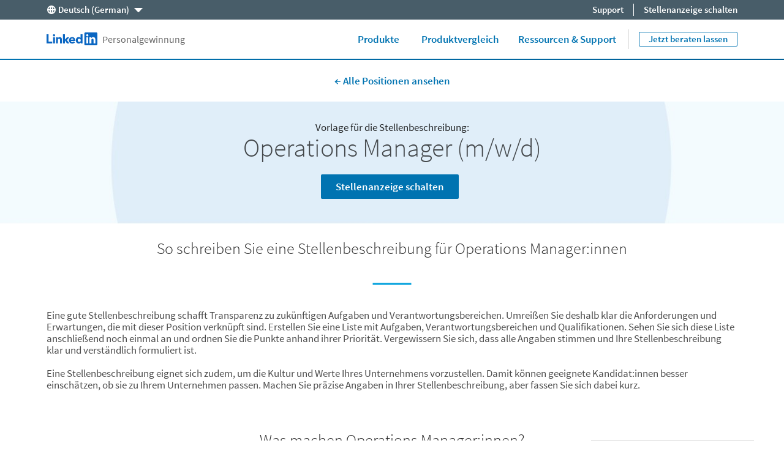

--- FILE ---
content_type: text/html;charset=utf-8
request_url: https://business.linkedin.com/de-de/talent-solutions/ressourcen/talent-acquisition/stellenbeschreibungen/operations-manager
body_size: 32009
content:

<!DOCTYPE html>
<html lang="de" dir="ltr" class="wcmmode-disabled runmode-publish" prefix="og: http://ogp.me/ns#">
<head>
<title>Operations Manager Stellenbeschreibung | LinkedIn Talent Solutions</title>
<meta name="treeID" content="AAZI6dPziwluKjFpapCgSw==">
<meta charset="utf-8"/>
<meta name="asset-url" id="artdeco/static/images/icons.svg" content="https://content.linkedin.com/etc.clientlibs/settings/wcm/designs/gandalf/clientlibs/resources/artdeco-aem/artdeco/static/images/icons.svg"/>
<meta name="asset-url" id="artdeco/static/fonts/fonts64.css" content="https://content.linkedin.com/etc.clientlibs/settings/wcm/designs/gandalf/clientlibs/resources/artdeco-aem/artdeco/static/fonts/fonts64.css"/>
<meta http-equiv="X-UA-Compatible" content="IE=edge,chrome=1"/>
<meta name="viewport" content="width=device-width"/>
<meta name="description" content="Attracting the right candidates starts with an excellent operations manager job description. First, you’ll need to set clear expectations about the role. Learn how to write an operations manager job description using our template."/>
<meta name="globalTrackingUrl" content="https://www.linkedin.com/li/track">
<meta name="globalTrackingAppName" content="microsites">
<meta name="globalTrackingAppId" content="microsites">
<meta name="appName" content="microsites">
<meta property="og:title" content="Operations Manager Stellenbeschreibung | LinkedIn Talent Solutions">
<meta property="og:url" content="https://business.linkedin.com/de-de/talent-solutions/ressourcen/talent-acquisition/stellenbeschreibungen/operations-manager">
<meta property="og:locale" content="de_DE">
<meta property="og:locale:alternate" content="en_IN"/>
<meta property="og:locale:alternate" content="fr_FR"/>
<meta property="og:locale:alternate" content="nl_NL"/>
<meta property="og:image" content="https://business.linkedin.com/content/dam/me/business/en-us/talent-solutions-lodestone/body/refcards/home-ref-card-dsk.jpg"/>
<meta name="twitter:card" content="summary_large_image">
<meta name="twitter:site" content="@LinkedIn">
<meta data-page="&#x7b;&quot;siteSection&quot;&#x3a;&quot;business &#x3a; talent-solutions&quot;,&quot;entity.refreshOnCookieConsent&quot;&#x3a;&quot;false&quot;,&quot;bu&quot;&#x3a;&quot;lts&quot;,&quot;entity.platform&quot;&#x3a;&quot;inkwell&quot;,&quot;siteSubSection&quot;&#x3a;&quot;Core pages&quot;,&quot;contentLanguage&quot;&#x3a;&quot;de&quot;,&quot;entity.name&quot;&#x3a;&quot;Operations Manager Stellenbeschreibung &#x7c; LinkedIn Talent Solutions&quot;,&quot;user.categoryId&quot;&#x3a;&quot;lts-ressourcen, lts-ressourcen&#x3a;talent-acquisition&quot;,&quot;targetRedirectExperimentPage&quot;&#x3a;&quot;false&quot;,&quot;entity.categoryId&quot;&#x3a;&quot;lts-ressourcen, lts-ressourcen&#x3a;talent-acquisition&quot;&#x7d;">
<meta data-gdpr-banner-text="Diese Website verwendet Cookies, um unseren Service zu verbessern und Ihnen relevante Anzeigen zu pr&auml;sentieren. Mit der Nutzung dieser Website stimmen Sie der Verwendung von Cookies zu. Lesen Sie unsere &lt;a href&#x3d;&quot;https&#x3a;&#x2f;&#x2f;www.linkedin.com&#x2f;legal&#x2f;cookie-policy&quot; target&#x3d;&quot;_blank&quot;&gt;Cookie-Richtlinie&lt;&#x2f;a&gt;.">
<meta data-gdpr-banner-nl-text="Auf dieser LinkedIn Website werden Cookies und &auml;hnliche Tools eingesetzt, um die Funktionalit&auml;t und Leistung der Seite und der LinkedIn Dienste zu verbessern, um zu verstehen, wie Sie LinkedIn Dienste nutzen, und um Ihnen relevante Anzeigen und andere Empfehlungen bereitzustellen. Dritte k&ouml;nnen m&ouml;glicherweise &uuml;ber diese Website ebenfalls Cookies zu Werbe-, Nachverfolgungs- und Analysezwecken setzen. Diese Cookies erm&ouml;glichen uns und Dritten, Ihr Navigationsverhalten auf unserer Website und anderen Seiten nachzuvollziehen. Durch die weitere Nutzung dieser Website erkl&auml;ren Sie sich mit dieser Nutzung von Cookies und &auml;hnlichen Technologien einverstanden. Weitere Informationen finden Sie in unserer &lt;a href&#x3d;&quot;https&#x3a;&#x2f;&#x2f;www.linkedin.com&#x2f;legal&#x2f;cookie-policy&quot; target&#x3d;&quot;_blank&quot;&gt;Cookie-Richtlinie&lt;&#x2f;a&gt;.">
<link rel="shortcut icon" href="https://static.licdn.com/sc/h/413gphjmquu9edbn2negq413a"/>
<link rel="apple-touch-icon" href="https://static.licdn.com/sc/h/2if24wp7oqlodqdlgei1n1520"/>
<link rel="apple-touch-icon-precomposed" href="https://static.licdn.com/sc/h/eahiplrwoq61f4uan012ia17i"/>
<link rel="apple-touch-icon-precomposed" href="https://static.licdn.com/sc/h/2if24wp7oqlodqdlgei1n1520" sizes="57x57"/>
<link rel="apple-touch-icon-precomposed" href="https://static.licdn.com/sc/h/eahiplrwoq61f4uan012ia17i" sizes="144x144"/>
<meta name="msapplication-TileImage" content="https://static.licdn.com/scds/common/u/images/logos/linkedin/logo-in-win8-tile-144_v1.png"/>
<meta name="msapplication-TileColor" content="#0077B5"/>
<meta name="theme-color" content="#0077B5"/>
<meta name="application-name" content="Operations Manager Stellenbeschreibung | LinkedIn Talent Solutions"/>
<link rel="canonical" href="https://business.linkedin.com/de-de/talent-solutions/ressourcen/talent-acquisition/stellenbeschreibungen/operations-manager"/>
<meta data-analytics-service="tracking" data-analytics-property="isEnabled" data-analytics-value="true"/>
<meta data-analytics-service="kafka" data-analytics-property="pagePath" data-analytics-value="&#x2f;content&#x2f;me&#x2f;business&#x2f;de-de&#x2f;talent-solutions&#x2f;resources&#x2f;talent-acquisition&#x2f;job-descriptions&#x2f;operations-manager"/>
<meta data-analytics-service="rum" data-analytics-property="url" data-analytics-value="https://www.linkedin.com/li/track"/>
<link rel="alternate" hreflang="en-IN" href="https://business.linkedin.com/en-in/talent-solutions/resources/talent-acquisition/job-descriptions/operations-manager"/>
<link rel="alternate" hreflang="nl-NL" href="https://business.linkedin.com/nl-nl/talent-solutions/resources/talent-acquisition/functieomschrijving/operations-manager"/>
<link rel="alternate" hreflang="de-DE" href="https://business.linkedin.com/de-de/talent-solutions/ressourcen/talent-acquisition/stellenbeschreibungen/operations-manager"/>
<link rel="alternate" hreflang="fr-FR" href="https://business.linkedin.com/fr-fr/talent-solutions/ressources/talent-acquisition/fiches-metier/responsable-des-operations"/>
<meta data-aem-lix-name="AQHcQbY_h6QtlgAAAZvhvAfKpJsAmPZ7X-x9mBEkHoAmQr9QOe8m2LnIy7xMKIAtZbevAnvaUQ"/>
<meta data-aem-lix-treatments-url="https://www.linkedin.com/microsites/api/lix-treatments"/>
<meta data-tms-profile-name="microsites-lts"/>
<script type="text/javascript" src="/etc.clientlibs/settings/wcm/designs/gandalf/embed/artdeco.min.LIHASHb6f952127c6c3b30b363e4b4880add19.js" async></script>
<script type="text/javascript" src="/etc.clientlibs/settings/wcm/designs/gandalf/embed/runtime/runtime.min.LIHASHcd96c3cf64d9704211aa991d0e58e6d4.js"></script>
<script type="text/javascript" src="/etc.clientlibs/settings/wcm/designs/gandalf/embed/foundation/foundation.min.LIHASHb399fbb2846fd09e5c5b6a0d7beb7e08.js"></script>
<link rel="stylesheet" href="https://content.linkedin.com/etc.clientlibs/settings/wcm/designs/gandalf/clientlibs/css/all.de-de.min.LIHASH7bd2042053493aa617c96a296763e4cc.css" type="text/css">
</head>
<body>
<div style="display:none;">
<svg xmlns="http://www.w3.org/2000/svg" display="none">
<symbol id="linkedin-logo-full" viewBox="0 0 103 24" enable-background="new 0 0 103 24">
<title>linkedin-logo-full</title>
<g>
<g>
<polygon fill="#231F20" points="0,3.5 3.7,3.5 3.7,17 10.6,17 10.6,20.5 0,20.5     "/>
<g>
<path fill="#231F20" d="M12.2,9h3.6v11.5h-3.6V9z M14,3.3c1.1,0,2.1,0.9,2.1,2.1S15.1,7.4,14,7.4c-1.1,0-2.1-0.9-2.1-2.1
            S12.8,3.3,14,3.3"/>
</g>
<polygon fill="#231F20" points="30.6,3.5 34.2,3.5 34.2,13.6 38.2,9 42.6,9 37.9,14.3 42.5,20.5 38,20.5 34.2,14.8 34.2,14.8
          34.2,20.5 30.6,20.5     "/>
<path fill="#231F20" d="M17.7,9h3.4v1.6h0c0.5-0.9,1.6-1.8,3.4-1.8c3.6,0,4.3,2.4,4.3,5.5v6.3h-3.6v-5.6c0-1.3,0-3-1.9-3
          c-1.8,0-2.1,1.4-2.1,2.9v5.7h-3.6V9z"/>
<path fill="#231F20" d="M50.1,13.4c0-1.2-0.9-2.2-2.2-2.2c-1.6,0-2.4,1.1-2.5,2.2H50.1z M53.1,18.5c-1.1,1.4-3,2.3-4.9,2.3
          c-3.6,0-6.4-2.4-6.4-6.1c0-3.7,2.8-6,6.4-6c3.3,0,5.4,2.4,5.4,6v1.1h-8.3c0.3,1.4,1.3,2.2,2.7,2.2c1.2,0,1.9-0.6,2.5-1.4
          L53.1,18.5z"/>
<path fill="#231F20" d="M61,11.8c-1.8,0-2.8,1.2-2.8,2.9c0,1.7,1.1,2.9,2.8,2.9c1.8,0,2.8-1.2,2.8-2.9
          C63.9,12.9,62.8,11.8,61,11.8 M67.2,20.4h-3.3v-1.5h0c-0.5,0.8-1.9,1.8-3.5,1.8c-3.4,0-5.7-2.5-5.7-6c0-3.2,2-6.1,5.3-6.1
          c1.5,0,2.8,0.4,3.7,1.5h0V3.5h3.6V20.4z"/>
</g>
<g>
<g>
<path fill="#0077B5" d="M92.9,0H72.5c-1,0-1.8,0.8-1.8,1.7v20.5c0,1,0.8,1.7,1.8,1.7h20.5c1,0,1.8-0.8,1.8-1.7V1.7
            C94.7,0.8,93.9,0,92.9,0z"/>
<path fill="#FFFFFF" d="M74.3,9h3.6v11.5h-3.6V9z M76.1,3.3c1.1,0,2.1,0.9,2.1,2.1s-0.9,2.1-2.1,2.1c-1.1,0-2.1-0.9-2.1-2.1
            S74.9,3.3,76.1,3.3"/>
<path fill="#FFFFFF" d="M80.1,9h3.4v1.6h0c0.5-0.9,1.6-1.8,3.4-1.8c3.6,0,4.3,2.4,4.3,5.5v6.3h-3.6v-5.6c0-1.3,0-3-1.9-3
            c-1.9,0-2.1,1.4-2.1,2.9v5.7h-3.6V9z"/>
</g>
<g opacity="0.55">
<path fill="#231F20" d="M100.5,18.2c0.5-0.1,0.8-0.4,0.8-0.9c0-0.6-0.4-0.9-1.1-0.9H99v3.2h0.5v-1.4h0.6l0,0l0.9,1.4h0.5
            L100.5,18.2L100.5,18.2z M100,17.8h-0.5v-1.1h0.7c0.3,0,0.7,0.1,0.7,0.5C100.8,17.8,100.4,17.8,100,17.8z"/>
<path fill="#231F20" d="M100,15c-1.7,0-3,1.3-3,3c0,1.7,1.3,3,3,3c1.7,0,3-1.3,3-3C103,16.3,101.7,15,100,15z M100,20.6
            c-1.4,0-2.6-1.1-2.6-2.6c0-1.5,1.1-2.6,2.6-2.6c1.4,0,2.6,1.1,2.6,2.6C102.6,19.5,101.4,20.6,100,20.6z"/>
</g>
</g>
</g>
</symbol>
</svg>
<svg xmlns="http://www.w3.org/2000/svg" display="none">
<symbol id="linkedin-logo-icon" viewBox="0 0 33 24" enable-background="new 0 0 33 24">
<title>linkedin-logo-icon</title>
<g>
<g>
<path fill="#0077B5" d="M22.2,0H1.8C0.8,0,0,0.8,0,1.7v20.5c0,1,0.8,1.7,1.8,1.7h20.5c1,0,1.8-0.8,1.8-1.7V1.7
          C24,0.8,23.2,0,22.2,0z"/>
<path fill="#FFFFFF" d="M3.6,9h3.6v11.5H3.6V9z M5.3,3.3c1.1,0,2.1,0.9,2.1,2.1S6.5,7.4,5.3,7.4c-1.1,0-2.1-0.9-2.1-2.1
          S4.2,3.3,5.3,3.3"/>
<path fill="#FFFFFF" d="M9.4,9h3.4v1.6h0c0.5-0.9,1.6-1.8,3.4-1.8c3.6,0,4.3,2.4,4.3,5.5v6.3h-3.6v-5.6c0-1.3,0-3-1.9-3
          c-1.9,0-2.1,1.4-2.1,2.9v5.7H9.4V9z"/>
</g>
<g opacity="0.55">
<path fill="#231F20" d="M29.8,18.2c0.5-0.1,0.8-0.4,0.8-0.9c0-0.6-0.4-0.9-1.1-0.9h-1.2v3.2h0.5v-1.4h0.6l0,0l0.9,1.4h0.5
          L29.8,18.2L29.8,18.2z M29.2,17.8h-0.5v-1.1h0.7c0.3,0,0.7,0.1,0.7,0.5C30.1,17.8,29.7,17.8,29.2,17.8z"/>
<path fill="#231F20" d="M29.3,15c-1.7,0-3,1.3-3,3c0,1.7,1.3,3,3,3c1.7,0,3-1.3,3-3C32.3,16.3,31,15,29.3,15z M29.3,20.6
          c-1.4,0-2.6-1.1-2.6-2.6c0-1.5,1.1-2.6,2.6-2.6c1.4,0,2.6,1.1,2.6,2.6C31.9,19.5,30.7,20.6,29.3,20.6z"/>
</g>
</g>
</symbol>
</svg>
<svg xmlns="http://www.w3.org/2000/svg" display="none">
<symbol id="social-baidu" x="0px" y="0px" viewBox="0 0 24 24" enable-background="new 0 0 24 24" xml:space="preserve">
<g fill-opacity="0.55">
<path d="M10.4,14.1H9.1c0,0-1.2,0.1-1.7,1.5c-0.1,0.9,0.1,1.5,0.2,1.6c0,0.1,0.4,0.8,1.5,1h2.3v-5.6h-1V14.1z M10.4,17.3H9.4
        c0,0-0.6,0-0.9-0.8c-0.1-0.3,0-0.7,0.1-0.9c0-0.1,0.3-0.5,0.7-0.6h1V17.3z"/>
<path d="M14.6,17.2h-1.1c0,0-0.3,0-0.4-0.3v-2.6l-1.1,0v2.9c0,0,0,0.7,1.1,1h2.7v-3.9h-1.2V17.2z"/>
<path d="M20,2H4C2.9,2,2,2.9,2,4v16c0,1.1,0.9,2,2,2h16c1.1,0,2-0.9,2-2V4C22,2.9,21.1,2,20,2z M12.8,6.1c0.1-0.9,1.2-2.4,2.2-2.2
        c0.9,0.2,1.8,1.4,1.6,2.5c-0.2,1-1,2.4-2.3,2.3C13,8.4,12.7,7.3,12.8,6.1z M10.1,3.4c1,0,1.8,1.2,1.8,2.5c0,1.4-0.8,2.5-1.8,2.5
        S8.3,7.3,8.3,5.9C8.3,4.5,9.1,3.4,10.1,3.4z M4.6,9.4c0,0,0.2-2.1,1.6-2.2c1.1-0.1,2,1.1,2.1,1.8c0.1,0.5,0.3,2.6-1.5,3
        S4.4,10.3,4.6,9.4z M18.1,18.3c-0.9,2.3-4.5,1.1-4.5,1.1s-1.3-0.4-2.8-0.1c-1.5,0.3-2.8,0.2-2.8,0.2s-1.8,0-2.3-2.2
        c-0.5-2.2,1.8-3.5,1.9-3.7c0.2-0.2,1.3-1,2.1-2.3c0.8-1.3,3-2.3,4.6,0.2c1.2,1.7,3.2,3.3,3.2,3.3S19,16,18.1,18.3z M17.8,13.1
        c-1.9,0-2-1.3-2-2.3s0.2-2.4,1.8-2.4s2,1.5,2,2S19.7,13.1,17.8,13.1z"/>
</g>
</symbol>
</svg>
<svg xmlns="http://www.w3.org/2000/svg" display="none">
<symbol id="social-rss" x="0px" y="0px" viewBox="0 0 24 24" enable-background="new 0 0 24 24" xml:space="preserve">
<g>
<path fill-opacity="0.55" d="M20,2H4C2.9,2,2,2.9,2,4v16c0,1.1,0.9,2,2,2h16c1.1,0,2-0.9,2-2V4C22,2.9,21.1,2,20,2z M7.7,18.2
        c-1,0-1.8-0.8-1.8-1.8s0.8-1.8,1.8-1.8c1,0,1.8,0.8,1.8,1.8S8.6,18.2,7.7,18.2z M11.9,18.2c0-3.3-2.7-6-6-6V9.7
        c4.7,0,8.5,3.8,8.5,8.5H11.9z M16.2,18.2c0-5.7-4.6-10.3-10.3-10.3V5.3c7.1,0,12.9,5.8,12.9,12.9H16.2z"/>
</g>
</symbol>
</svg>
<svg xmlns="http://www.w3.org/2000/svg" display="none"><symbol id="logo-404-front" viewBox="0 0 240 240" enable-background="new 0 0 240 240" x="0px" y="0px" xml:space="preserve"><title>logo-404-front</title><g><path fill="#0077B5" d="M222.2,0H17.7C7.9,0,0,7.7,0,17.3v205.4c0,9.6,7.9,17.3,17.7,17.3h204.5c9.8,0,17.8-7.8,17.8-17.3V17.3 C240,7.7,232,0,222.2,0z"/><g opacity="0.25"><linearGradient gradientUnits="userSpaceOnUse" x1="96.3442" y1="254.1469" x2="143.6503" y2="-14.1396"><stop offset="0" style="stop-color:#fff;stop-opacity:0"/><stop offset="0.67" style="stop-color:#fff"/><stop offset="1" style="stop-color:#fff;stop-opacity:.5"/></linearGradient><path fill="url(#SVGID_1_)" d="M222.2,0H17.7C7.9,0,0,7.7,0,17.3v205.4c0,9.6,7.9,17.3,17.7,17.3h204.5
          c9.8,0,17.8-7.8,17.8-17.3V17.3C240,7.7,232,0,222.2,0z"/></g></g><path fill="#FFFFFF" d="M36,90h35v115H36V90z M53.5,33C64.8,33,74,42.2,74,53.5C74,64.8,64.8,74,53.5,74C42.2,74,33,64.8,33,53.5 C33,42.2,42.2,33,53.5,33L53.5,33z"/><path fill="#FFFFFF" d="M94,90h34v15.6h0.1c4.8-9,16.4-18.6,33.7-18.6c36,0,42.2,23.8,42.2,54.7V205h-35v-56.2 c0-13.3-0.3-29.9-18.6-29.9c-18.5,0-21.4,14-21.4,29V205H94V90z"/></symbol><symbol id="logo-404-back" viewBox="132 60 240 240" enable-background="new 0 0 240 240" x="0px" y="0px" xml:space="preserve"><title>logo-404-back</title><g><g><g><path fill="#0077B5" d="M354.2,60H149.7c-9.8,0-17.7,7.7-17.7,17.3v205.4c0,9.6,7.9,17.3,17.7,17.3h204.5 c9.8,0,17.8-7.8,17.8-17.3V77.3C372,67.7,364,60,354.2,60z"/><g opacity="0.25"><linearGradient gradientUnits="userSpaceOnUse" x1="104.2278" y1="150.5656" x2="135.7654" y2="329.4242" gradientTransform="matrix(1.5 0 0 -1.5 72 540)"><stop offset="0" style="stop-color:#fff;stop-opacity:0"/><stop offset="0.67" style="stop-color:#fff"/><stop offset="1" style="stop-color:#fff;stop-opacity:.5"/></linearGradient><path fill="url(#SVGID_1_)" d="M354.2,60H149.7c-9.8,0-17.7,7.7-17.7,17.3v205.4c0,9.6,7.9,17.3,17.7,17.3h204.5 c9.8,0,17.8-7.8,17.8-17.3V77.3C372,67.7,364,60,354.2,60z"/></g></g><path display="none" fill="#FFFFFF" d="M168,150h35v115h-35V150z M185.5,93c11.3,0,20.5,9.2,20.5,20.5s-9.2,20.5-20.5,20.5 s-20.5-9.2-20.5-20.5S174.2,93,185.5,93L185.5,93z"/><path display="none" fill="#FFFFFF" d="M226,150h34v15.6h0.1c4.8-9,16.4-18.6,33.7-18.6c36,0,42.2,23.8,42.2,54.7V265h-35v-56.2 c0-13.3-0.3-29.9-18.6-29.9c-18.5,0-21.4,14-21.4,29V265h-35V150z"/></g></g><g enable-background="new    "><path fill="#FFFFFF" d="M211.2,210.5h-10.3v21.5h-19.3v-21.5h-38.8v-14.3l32.8-53.9h25.4v52.4h10.3V210.5z M181.6,194.7v-14.5
        c0-5.8,0.6-14.4,0.8-20h-0.6c-2.3,4.9-4.8,10-7.3,15.1l-11.9,19.5H181.6z"/><path fill="#FFFFFF" d="M219.8,186.8c0-30.5,12.8-46.2,32-46.2s32,15.7,32,46.2s-12.8,46.9-32,46.9S219.8,217.2,219.8,186.8z
         M264.3,186.8c0-24.6-5.4-30.1-12.4-30.1c-6.9,0-12.4,5.5-12.4,30.1c0,24.4,5.5,30.8,12.4,30.8
        C258.9,217.5,264.3,211.2,264.3,186.8z"/><path fill="#FFFFFF" d="M360.3,210.5H350v21.5h-19.3v-21.5h-38.8v-14.3l32.8-53.9H350v52.4h10.3V210.5z M330.7,194.7v-14.5
        c0-5.8,0.6-14.4,0.8-20h-0.6c-2.3,4.9-4.8,10-7.3,15.1l-11.9,19.5H330.7z"/></g></symbol></svg>
<svg xmlns="http://www.w3.org/2000/svg" display="none"><symbol id="filter-1-large" x="0px" y="0px" viewBox="0 0 24 24" style="enable-background:new 0 0 24 24" xml:space="preserve"><style>.st0{fill:#f0f}.st1{opacity:.55}.st2{fill:#00a0dc}.st3{fill:none}.st4{fill:#dd2e1f}.st5{fill:#7c5bbb}.st6{fill:#ec640c}.st7{fill:#e6a700}.st8{fill:#009ea5}</style><g></g><g><g><path class="st2" d="M16,5l4.1,7L16,19H8l-4.1-7L8,5H16 M16.3,3H7.7c-0.5,0-1,0.3-1.3,0.7L2.2,11c-0.4,0.6-0.4,1.4,0,2.1l4.2,7.2
        C6.7,20.7,7.2,21,7.7,21h8.6c0.5,0,1-0.3,1.3-0.7l4.2-7.2c0.4-0.6,0.4-1.4,0-2.1l-4.2-7.2C17.4,3.3,16.9,3,16.3,3L16.3,3z"/><rect class="st3" width="24" height="24"/></g></g><g></g></symbol><symbol id="filter-1-small" x="0px" y="0px" viewBox="0 0 16 16" style="enable-background:new 0 0 16 16" xml:space="preserve"><style>.st0{fill:#f0f}.st1{opacity:.55}.st2{fill:#00a0dc}.st3{fill:none}.st4{fill:#dd2e1f}.st5{fill:#7c5bbb}.st6{fill:#ec640c}.st7{fill:#e6a700}.st8{fill:#009ea5}</style><g></g><g><g><path class="st2" d="M10.4,4l2.4,4l-2.4,4H5.6L3.2,8l2.4-4H10.4 M11,2H5C4.7,2,4.3,2.2,4.2,2.5l-3,5C1,7.8,1,8.2,1.1,8.5l3,5
        C4.3,13.8,4.7,14,5,14H11c0.4,0,0.7-0.2,0.9-0.5l3-5c0.2-0.3,0.2-0.7,0-1l-3-5C11.7,2.2,11.3,2,11,2L11,2z"/><rect class="st3" width="16" height="16"/></g></g><g></g></symbol><symbol id="filter-2-large" x="0px" y="0px" viewBox="0 0 24 24" style="enable-background:new 0 0 24 24" xml:space="preserve"><style>.st0{fill:#f0f}.st1{opacity:.55}.st2{fill:#00a0dc}.st3{fill:none}.st4{fill:#dd2e1f}.st5{fill:#7c5bbb}.st6{fill:#ec640c}.st7{fill:#e6a700}.st8{fill:#009ea5}</style><g></g><g><g><path class="st5" d="M19.4,4L19.4,4L20,4.6l-1.9,6.8l0,1.1l1.9,6.8L19.4,20L4.6,20L4,19.4l1.9-6.8v-1.1L4,4.6L4.6,4H19.4 M19.4,2
        H4.6c-0.5,0-1,0.2-1.4,0.6L2.6,3.2C2.1,3.7,1.9,4.4,2.1,5.1L4,12l-1.9,6.9c-0.2,0.7,0,1.4,0.5,1.9l0.6,0.6C3.6,21.8,4.1,22,4.6,22
        h14.8c0.5,0,1-0.2,1.4-0.6l0.6-0.6c0.5-0.5,0.7-1.2,0.5-1.9L20,12l1.9-6.9c0.2-0.7,0-1.4-0.5-1.9l-0.6-0.6C20.4,2.2,19.9,2,19.4,2
        L19.4,2z"/><rect class="st3" width="24" height="24"/></g></g><g></g></symbol><symbol id="filter-2-small" x="0px" y="0px" viewBox="0 0 16 16" style="enable-background:new 0 0 16 16" xml:space="preserve"><style>.st0{fill:#f0f}.st1{opacity:.55}.st2{fill:#00a0dc}.st3{fill:none}.st4{fill:#dd2e1f}.st5{fill:#7c5bbb}.st6{fill:#ec640c}.st7{fill:#e6a700}.st8{fill:#009ea5}</style><g></g><g><g><path class="st5" d="M12.8,3l-1.7,4.3l0,1.5l1.7,4.3H3.2l1.7-4.3V7.3L3.2,3H12.8 M13.3,1H2.7C2.4,1,2.2,1.1,2,1.3L1.3,2
        C1,2.2,0.9,2.6,1,3l2,5l-2,5.1c-0.1,0.3,0,0.7,0.3,0.9L2,14.7C2.2,14.9,2.4,15,2.7,15h10.6c0.3,0,0.5-0.1,0.7-0.3l0.7-0.7
        c0.3-0.2,0.4-0.6,0.3-1l-2-5l2-5c0.1-0.3,0-0.7-0.3-1L14,1.3C13.8,1.1,13.5,1,13.3,1L13.3,1z"/><rect class="st3" width="16" height="16"/></g></g><g></g></symbol><symbol id="filter-3-large" x="0px" y="0px" viewBox="0 0 24 24" style="enable-background:new 0 0 24 24" xml:space="preserve"><style>.st0{fill:#f0f}.st1{opacity:.55}.st2{fill:#00a0dc}.st3{fill:none}.st4{fill:#dd2e1f}.st5{fill:#7c5bbb}.st6{fill:#ec640c}.st7{fill:#e6a700}.st8{fill:#009ea5}</style><g></g><g><g><path class="st4" d="M12,4.1L12,4.1L18.8,19H5.2L12,4.1L12,4.1 M12,2c-0.7,0-1.5,0.4-1.8,1.3L3,19v2h18v-2L13.8,3.3
        C13.5,2.4,12.7,2,12,2L12,2z"/><rect class="st3" width="24" height="24"/></g></g><g></g></symbol><symbol id="filter-3-small" x="0px" y="0px" viewBox="0 0 16 16" style="enable-background:new 0 0 16 16" xml:space="preserve"><style>.st0{fill:#f0f}.st1{opacity:.55}.st2{fill:#00a0dc}.st3{fill:none}.st4{fill:#dd2e1f}.st5{fill:#7c5bbb}.st6{fill:#ec640c}.st7{fill:#e6a700}.st8{fill:#009ea5}</style><g></g><g><g><path class="st4" d="M8,4.3l3.8,7.7H4.2L8,4.3 M8,1C7.6,1,7.3,1.2,7.1,1.6L2,12v2h12v-2L8.9,1.6C8.7,1.2,8.4,1,8,1L8,1z"/><rect class="st3" width="16" height="16"/></g></g><g></g></symbol><symbol id="filter-4-large" x="0px" y="0px" viewBox="0 0 24 24" style="enable-background:new 0 0 24 24" xml:space="preserve"><style>.st0{fill:#f0f}.st1{opacity:.55}.st2{fill:#00a0dc}.st3{fill:none}.st4{fill:#dd2e1f}.st5{fill:#7c5bbb}.st6{fill:#ec640c}.st7{fill:#e6a700}.st8{fill:#009ea5}</style><g></g><g><g><g><path class="st6" d="M19,5v14H5V5H19 M19,3H5C3.9,3,3,3.9,3,5v14c0,1.1,0.9,2,2,2h14c1.1,0,2-0.9,2-2V5C21,3.9,20.1,3,19,3L19,3z
          "/></g><rect class="st3" width="24" height="24"/></g></g><g></g></symbol><symbol id="filter-4-small" x="0px" y="0px" viewBox="0 0 16 16" style="enable-background:new 0 0 16 16" xml:space="preserve"><style>.st0{fill:#f0f}.st1{opacity:.55}.st2{fill:#00a0dc}.st3{fill:none}.st4{fill:#dd2e1f}.st5{fill:#7c5bbb}.st6{fill:#ec640c}.st7{fill:#e6a700}.st8{fill:#009ea5}</style><g></g><g><g><g><path class="st6" d="M12,4v8H4V4H12 M13,2H3C2.4,2,2,2.4,2,3v10c0,0.6,0.4,1,1,1h10c0.6,0,1-0.4,1-1V3C14,2.4,13.6,2,13,2L13,2z"/></g><rect class="st3" width="16" height="16"/></g></g><g></g></symbol><symbol id="filter-5-large" x="0px" y="0px" viewBox="0 0 24 24" style="enable-background:new 0 0 24 24" xml:space="preserve"><style>.st0{fill:#f0f}.st1{opacity:.55}.st2{fill:#00a0dc}.st3{fill:none}.st4{fill:#dd2e1f}.st5{fill:#7c5bbb}.st6{fill:#ec640c}.st7{fill:#e6a700}.st8{fill:#009ea5}</style><g></g><g><g><g><path class="st8" d="M16.6,5l3.1,8.4L12,20.5l-7.7-7.1L7.4,5H16.6 M18,3H6L2,14l8.7,8c0.4,0.3,0.9,0.5,1.3,0.5
          c0.5,0,0.9-0.2,1.3-0.5l8.7-8L18,3L18,3z"/></g><rect class="st3" width="24" height="24"/></g></g><g></g></symbol><symbol id="filter-5-small" x="0px" y="0px" viewBox="0 0 16 16" style="enable-background:new 0 0 16 16" xml:space="preserve"><style>.st0{fill:#f0f}.st1{opacity:.55}.st2{fill:#00a0dc}.st3{fill:none}.st4{fill:#dd2e1f}.st5{fill:#7c5bbb}.st6{fill:#ec640c}.st7{fill:#e6a700}.st8{fill:#009ea5}</style><g></g><g><g><g><path class="st8" d="M10.8,4l1.8,4.5L8,12.9L3.4,8.5L5.2,4H10.8 M12.1,2H3.9L1,9l6.3,6c0.2,0.2,0.4,0.3,0.7,0.3s0.5-0.1,0.7-0.3
          L15,9L12.1,2L12.1,2z"/></g><rect class="st3" width="16" height="16"/></g></g><g></g></symbol><symbol id="filter-6-large" x="0px" y="0px" viewBox="0 0 24 24" style="enable-background:new 0 0 24 24" xml:space="preserve"><style>.st0{fill:#f0f}.st1{opacity:.55}.st2{fill:#00a0dc}.st3{fill:none}.st4{fill:#dd2e1f}.st5{fill:#7c5bbb}.st6{fill:#ec640c}.st7{fill:#e6a700}.st8{fill:#009ea5}</style><g></g><g><g><g><path class="st7" d="M12,3.5L12,3.5l8.5,8.5L12,20.5L3.5,12L12,3.5C12,3.5,12,3.5,12,3.5 M12,1.5c-0.5,0-1,0.2-1.4,0.6l-8.5,8.5
          c-0.8,0.8-0.8,2,0,2.8l8.5,8.5c0.4,0.4,0.9,0.6,1.4,0.6s1-0.2,1.4-0.6l8.5-8.5c0.8-0.8,0.8-2,0-2.8l-8.5-8.5
          C13,1.7,12.5,1.5,12,1.5L12,1.5z"/></g><rect class="st3" width="24" height="24"/></g></g><g></g></symbol><symbol id="filter-6-small" x="0px" y="0px" viewBox="0 0 16 16" style="enable-background:new 0 0 16 16" xml:space="preserve"><style>.st0{fill:#f0f}.st1{opacity:.55}.st2{fill:#00a0dc}.st3{fill:none}.st4{fill:#dd2e1f}.st5{fill:#7c5bbb}.st6{fill:#ec640c}.st7{fill:#e6a700}.st8{fill:#009ea5}</style><g></g><g><g><g><path class="st7" d="M8,3l5,5l-5,5L3,8L8,3 M8,0.6c-0.3,0-0.5,0.1-0.7,0.3L0.9,7.3c-0.4,0.4-0.4,1,0,1.4l6.4,6.4
          c0.2,0.2,0.5,0.3,0.7,0.3s0.5-0.1,0.7-0.3l6.4-6.4c0.4-0.4,0.4-1,0-1.4L8.7,0.9C8.5,0.7,8.3,0.6,8,0.6L8,0.6z"/></g><rect x="0" class="st3" width="16" height="16"/></g></g><g></g></symbol></svg>
<svg xmlns="http://www.w3.org/2000/svg">
<symbol id="empty-post">
<polygon points="70 56 70 170 158 170 158 79.24 134.76 56 70 56" style="fill: #fff"/>
<path d="M136,53H69a2,2,0,0,0-2,2V171a2,2,0,0,0,2,2h90a2,2,0,0,0,2-2V78Zm0,4.24L157,78H136V57.24ZM158,170H70V56h63V81h25v89Z" style="fill: #acb9c2;opacity: 0.4"/>
<polygon points="157 78 136 57.24 136 78 157 78" style="fill: #acb9c2;opacity: 0.15"/>
</symbol>
</svg>
<svg version="1.1" xmlns="http://www.w3.org/2000/svg" xmlns:xlink="http://www.w3.org/1999/xlink" xml:space="preserve" display="none">
<symbol id="media-play-icon" x="0px" y="0px" viewBox="0 0 80 80" style="enable-background:new 0 0 80 80;">
<path fill="#fff" d="M31.1,26l21.2,13.4c0.5,0.2,0.7,0.6,0.8,1.2c0,0.5-0.3,0.9-0.8,1.2L31,55L31.1,26z"/>
</symbol>
</svg>
<?xml version="1.0" encoding="UTF-8"?>
<svg enable-background="new 0 0 14 14" version="1.1" viewBox="0 0 14 14" xml:space="preserve" xmlns="http://www.w3.org/2000/svg">
<symbol id="inbug-blue-14">
<style type="text/css">.st0{fill:#0a66c2}</style>
<title>LinkedIn logo</title>
<path class="st0" d="m13 0h-12c-0.5 0-1 0.5-1 1v12c0 0.6 0.5 1 1 1h12c0.6 0 1-0.4 1-1v-12c0-0.6-0.5-1-1-1zm-8.8 11.9h-2.1v-6.6h2.1v6.6zm-1.1-7.6c-0.7 0-1.2-0.5-1.2-1.2s0.5-1.2 1.2-1.2 1.2 0.5 1.2 1.2-0.5 1.2-1.2 1.2zm8.8 7.6h-2v-3.2c0-0.8 0-1.8-1.1-1.8s-1.2 0.8-1.2 1.7v3.3h-2.1v-6.6h2v0.9c0.3-0.5 1-1.1 2-1.1 2.1 0 2.5 1.4 2.5 3.2v3.6z"/>
</symbol>
</svg>
<?xml version="1.0" encoding="UTF-8"?>
<svg enable-background="new 0 0 21 21" version="1.1" viewBox="0 0 21 21" xml:space="preserve" xmlns="http://www.w3.org/2000/svg">
<symbol id="inbug-blue-21">
<style type="text/css">.st0{fill:#0a66c2}</style>
<title>LinkedIn logo</title>
<path class="st0" d="m19.4 0h-17.8c-0.9 0-1.6 0.7-1.6 1.5v18c0 0.8 0.7 1.5 1.6 1.5h17.9c0.8 0 1.5-0.7 1.6-1.5v-18c-0.1-0.8-0.8-1.5-1.7-1.5zm-13.2 17.9h-3.1v-10h3.1v10zm-1.5-11.4c-1 0-1.8-0.8-1.8-1.8s0.8-1.8 1.8-1.8 1.8 0.8 1.8 1.8-0.8 1.8-1.8 1.8zm13.2 11.4h-3.1v-4.9c0-1.2 0-2.7-1.6-2.7s-1.9 1.3-1.9 2.6v5h-3.1v-10h3v1.4c0.4-0.8 1.4-1.6 2.9-1.6 3.1 0 3.7 2.1 3.7 4.8v5.4z"/>
</symbol>
</svg>
<?xml version="1.0" encoding="UTF-8"?>
<svg enable-background="new 0 0 28 28" version="1.1" viewBox="0 0 28 28" xml:space="preserve" xmlns="http://www.w3.org/2000/svg">
<symbol id="inbug-blue-28">
<style type="text/css">.st0{fill:#0a66c2}</style>
<title>LinkedIn logo</title>
<path class="st0" d="m25.9 0h-23.8c-1.2 0-2.1 0.9-2.1 2v24c0 1.1 0.9 2 2.1 2h23.9c1.1 0 2.1-0.9 2.1-2v-24c-0.1-1.1-1-2-2.2-2zm-17.6 23.9h-4.1v-13.4h4.2v13.4zm-2.1-15.2c-1.3 0-2.4-1.1-2.4-2.4s1.1-2.4 2.4-2.4 2.4 1.1 2.4 2.4-1 2.4-2.4 2.4zm17.7 15.2h-4.1v-6.5c0-1.5 0-3.5-2.2-3.5s-2.5 1.7-2.5 3.4v6.6h-4.1v-13.4h4v1.8h0.1c0.6-1 1.9-2.2 3.9-2.2 4.2 0 5 2.8 5 6.4v7.4z"/>
</symbol>
</svg>
<?xml version="1.0" encoding="UTF-8"?>
<svg enable-background="new 0 0 40 40" version="1.1" viewBox="0 0 40 40" xml:space="preserve" xmlns="http://www.w3.org/2000/svg">
<symbol id="inbug-blue-34">
<style type="text/css">.st0{fill:#0a66c2}</style>
<title>LinkedIn logo</title>
<path class="st0" d="m37 0h-34c-1.7 0-3 1.3-3 2.9v34.2c0 1.6 1.3 2.9 3 2.9h34c1.6 0 2.9-1.3 3-2.9v-34.2c0-1.6-1.3-2.9-3-2.9zm-25.1 34.1h-6v-19.1h5.9v19.1zm-3-21.7c-1.9 0-3.4-1.5-3.4-3.4s1.5-3.5 3.4-3.5 3.4 1.5 3.4 3.4c0 2-1.5 3.5-3.4 3.5zm25.2 21.7h-5.9v-9.3c0-2.2 0-5.1-3.1-5.1s-3.6 2.4-3.6 4.9v9.4h-5.9v-19h5.7v2.6h0.1c0.8-1.5 2.7-3.1 5.6-3.1 6 0 7.1 4 7.1 9.1v10.5z"/>
</symbol>
</svg>
<?xml version="1.0" encoding="UTF-8"?>
<svg enable-background="new 0 0 40 40" version="1.1" viewBox="0 0 40 40" xml:space="preserve" xmlns="http://www.w3.org/2000/svg">
<symbol id="inbug-blue-40">
<style type="text/css">.st0{fill:#0a66c2}</style>
<title>LinkedIn logo</title>
<path class="st0" d="m37 0h-34c-1.7 0-3 1.3-3 2.9v34.2c0 1.6 1.3 2.9 3 2.9h34c1.6 0 2.9-1.3 3-2.9v-34.2c0-1.6-1.3-2.9-3-2.9zm-25.1 34.1h-6v-19.1h5.9v19.1zm-3-21.7c-1.9 0-3.4-1.5-3.4-3.4s1.5-3.5 3.4-3.5 3.4 1.5 3.4 3.4c0 2-1.5 3.5-3.4 3.5zm25.2 21.7h-5.9v-9.3c0-2.2 0-5.1-3.1-5.1s-3.6 2.4-3.6 4.9v9.4h-5.9v-19h5.7v2.6h0.1c0.8-1.5 2.7-3.1 5.6-3.1 6 0 7.1 4 7.1 9.1v10.5z"/>
</symbol>
</svg>
<?xml version="1.0" encoding="UTF-8"?>
<svg enable-background="new 0 0 48 48" version="1.1" viewBox="0 0 48 48" xml:space="preserve" xmlns="http://www.w3.org/2000/svg">
<symbol id="inbug-blue-48">
<style type="text/css">.st0{fill:#0a66c2}</style>
<title>LinkedIn logo</title>
<path class="st0" d="m44.4 0h-40.9c-1.9 0-3.5 1.5-3.5 3.5v41.1c0 1.9 1.6 3.4 3.5 3.4h40.9c1.9 0 3.5-1.5 3.6-3.5v-41c0-2-1.6-3.5-3.6-3.5zm-30.2 40.9h-7.1v-22.9h7.1v22.9zm-3.5-26c-2.3 0-4.1-1.8-4.1-4.1s1.8-4.1 4.1-4.1 4.1 1.8 4.1 4.1c0 2.2-1.8 4.1-4.1 4.1zm30.2 26h-7.1v-11.1c0-2.7 0-6.1-3.7-6.1s-4.3 2.9-4.3 5.9v11.3h-7.1v-22.9h6.8v3.1h0.1c1-1.8 3.3-3.7 6.7-3.7 7.2 0 8.5 4.7 8.5 10.9v12.6z"/>
</symbol>
</svg>
<?xml version="1.0" encoding="UTF-8"?>
<svg enable-background="new 0 0 55.2 14" version="1.1" viewBox="0 0 55.2 14" xml:space="preserve" xmlns="http://www.w3.org/2000/svg">
<symbol id="linkedin-logo-blue-14">
<style type="text/css">.st0{fill:#0a66c2}</style>
<title>LinkedIn logo</title>
<polygon class="st0" points="0 2.1 2.2 2.1 2.2 9.9 6.2 9.9 6.2 11.9 0 11.9"/>
<path class="st0" d="m7.1 5.2h2.1v6.7h-2.1v-6.7zm1.1-3.3c0.7 0 1.2 0.5 1.2 1.2s-0.6 1.2-1.2 1.2-1.2-0.5-1.2-1.2 0.5-1.2 1.2-1.2"/>
<polygon class="st0" points="17.9 2.1 19.9 2.1 19.9 8 22.3 5.2 24.8 5.2 22.1 8.3 24.8 11.9 22.2 11.9 20 8.6 19.9 8.6 19.9 11.9 17.9 11.9"/>
<path class="st0" d="m10.3 5.2h2v0.9c0.4-0.7 1.2-1.1 2-1.1 2.1 0 2.5 1.4 2.5 3.2v3.7h-2.1v-3.2c0-0.8 0-1.8-1.1-1.8s-1.2 0.8-1.2 1.7v3.3h-2.1v-6.7z"/>
<path class="st0" d="m29.2 7.8c0-0.7-0.5-1.3-1.2-1.3h-0.1c-0.8 0-1.4 0.5-1.5 1.3h2.8zm1.8 3c-0.7 0.8-1.7 1.3-2.8 1.3-2.1 0-3.7-1.4-3.7-3.5s1.5-3.6 3.6-3.6c1.9 0 3.2 1.4 3.2 3.5v0.7h-4.8c0.1 0.8 0.8 1.3 1.6 1.3 0.6 0 1.2-0.3 1.5-0.8l1.4 1.1z"/>
<path class="st0" d="m35.6 6.9c-1 0-1.7 0.7-1.7 1.7s0.6 1.7 1.7 1.7 1.7-0.7 1.7-1.7-0.7-1.7-1.7-1.7m3.6 5h-1.9v-0.9c-0.5 0.7-1.2 1-2.1 1.1-2 0-3.3-1.4-3.3-3.5 0-1.9 1.1-3.6 3-3.6 0.9 0 1.7 0.2 2.1 0.9v-3.8h2.1l0.1 9.8z"/>
<path class="st0" d="m54.2 0h-11.9c-0.6 0-1 0.4-1 1v12c0 0.6 0.5 1 1 1h11.9c0.6 0 1-0.4 1-1v-12c0-0.6-0.4-1-1-1zm-8.8 11.9h-2.1v-6.7h2.1v6.7zm-1-7.6c-0.7 0-1.2-0.5-1.2-1.2s0.5-1.2 1.2-1.2 1.2 0.5 1.2 1.2-0.6 1.2-1.2 1.2zm8.8 7.6h-2.1v-3.2c0-0.8 0-1.8-1.1-1.8s-1.2 0.8-1.2 1.7v3.3h-2.1v-6.7h2v0.9c0.4-0.7 1.2-1.1 2-1.1 2.1 0 2.5 1.4 2.5 3.2v3.7z"/>
</symbol>
</svg>
<?xml version="1.0" encoding="UTF-8"?>
<svg enable-background="new 0 0 82.9 21" version="1.1" viewBox="0 0 82.9 21" xml:space="preserve" xmlns="http://www.w3.org/2000/svg">
<symbol id="linkedin-logo-blue-21">
<style type="text/css">.st0{fill:#0a66c2}</style>
<title>LinkedIn logo</title>
<polygon class="st0" points="0 3.1 3.2 3.1 3.2 14.9 9.2 14.9 9.2 17.9 0 17.9"/>
<path class="st0" d="m10.7 7.9h3.1v10h-3.1v-10zm1.5-5c1 0 1.8 0.8 1.8 1.8s-0.8 1.8-1.8 1.8-1.8-0.8-1.8-1.8 0.8-1.8 1.8-1.8"/>
<polygon class="st0" points="26.8 3.1 29.9 3.1 29.9 11.9 33.4 7.9 37.2 7.9 33.2 12.5 37.2 17.9 33.3 17.9 29.9 12.9 29.9 12.9 29.9 17.9 26.8 17.9"/>
<path class="st0" d="m15.5 7.9h3v1.4c0.6-1 1.7-1.7 2.9-1.6 3.2 0 3.7 2.1 3.7 4.8v5.5h-3.1v-5c0-1.2 0-2.7-1.6-2.7s-1.9 1.3-1.9 2.6v5h-3.1v-10z"/>
<path class="st0" d="m43.8 11.7c0-1-0.8-1.9-1.8-1.9h-0.1c-1.1-0.1-2.1 0.8-2.2 1.9h4.1zm2.6 4.5c-1 1.3-2.6 2-4.3 2-3.1 0-5.6-2.1-5.6-5.3s2.5-5.3 5.6-5.3c2.9 0 4.7 2.1 4.7 5.3v1h-7.2c0.2 1.1 1.2 2 2.3 2 0.9 0 1.7-0.5 2.2-1.2l2.3 1.5z"/>
<path class="st0" d="m53.4 10.3c-1.6 0-2.5 1-2.5 2.6s0.9 2.6 2.5 2.6 2.5-1 2.5-2.6-0.9-2.6-2.5-2.6m5.4 7.6h-2.9v-1.3c-0.7 1-1.9 1.6-3.1 1.6-3 0-5-2.2-5-5.2 0-2.8 1.7-5.4 4.6-5.4 1.3 0 2.5 0.4 3.2 1.3v-5.8h3.1l0.1 14.8z"/>
<path class="st0" d="m81.3 0h-17.9c-0.8 0-1.5 0.7-1.6 1.5v18c0 0.8 0.7 1.5 1.6 1.5h17.9c0.8 0 1.5-0.7 1.6-1.5v-18c0-0.8-0.7-1.5-1.6-1.5zm-13.2 17.9h-3.1v-10h3.1v10zm-1.6-11.4c-1 0-1.8-0.8-1.8-1.8s0.8-1.8 1.8-1.8 1.8 0.8 1.8 1.8-0.8 1.8-1.8 1.8zm13.3 11.4h-3.1v-4.9c0-1.2 0-2.7-1.6-2.7s-1.9 1.3-1.9 2.6v5h-3.1v-10h3v1.4c0.6-1 1.7-1.7 2.9-1.6 3.2 0 3.7 2.1 3.7 4.8l0.1 5.4z"/>
</symbol>
</svg>
<?xml version="1.0" encoding="UTF-8"?>
<svg enable-background="new 0 0 110.5 28" version="1.1" viewBox="0 0 110.5 28" xml:space="preserve" xmlns="http://www.w3.org/2000/svg">
<symbol id="linkedin-logo-blue-28">
<style type="text/css">.st0{fill:#0a66c2}</style>
<title>LinkedIn logo</title>
<polygon class="st0" points="0 4.1 4.3 4.1 4.3 19.9 12.3 19.9 12.3 23.9 0 23.9"/>
<path class="st0" d="m14.2 10.5h4.2v13.4h-4.2v-13.4zm2.1-6.7c1.3 0 2.4 1.1 2.4 2.4s-1.1 2.4-2.4 2.4-2.4-1.1-2.4-2.4 1.1-2.4 2.4-2.4"/>
<polygon class="st0" points="35.7 4.1 39.9 4.1 39.9 15.9 44.6 10.5 49.7 10.5 44.2 16.7 49.6 23.9 44.3 23.9 39.9 17.3 39.9 17.3 39.9 23.9 35.7 23.9"/>
<path class="st0" d="m20.7 10.5h4v1.8h0.1c0.8-1.4 2.3-2.2 3.9-2.2 4.2 0 5 2.8 5 6.4v7.3h-4.2v-6.5c0-1.6 0-3.6-2.2-3.6s-2.5 1.7-2.5 3.4v6.6h-4.1v-13.2z"/>
<path class="st0" d="m58.4 15.6c0-1.4-1.1-2.5-2.4-2.5h-0.1c-1.5-0.1-2.8 1-2.9 2.5h5.4zm3.5 6c-1.4 1.7-3.5 2.7-5.7 2.7-4.2 0-7.5-2.8-7.5-7.1s3.3-7.1 7.5-7.1c3.9 0 6.3 2.8 6.3 7.1v1.3h-9.6c0.2 1.5 1.6 2.6 3.1 2.6 1.2 0 2.3-0.6 3-1.6l2.9 2.1z"/>
<path class="st0" d="m71.2 13.7c-2.1 0-3.3 1.4-3.3 3.4s1.2 3.4 3.3 3.4 3.3-1.4 3.3-3.4-1.2-3.4-3.3-3.4m7.1 10.2h-3.8v-1.8h-0.1c-1 1.3-2.5 2.1-4.1 2.1-4 0-6.6-2.9-6.6-6.9 0-3.7 2.3-7.2 6.1-7.2 1.7 0 3.3 0.5 4.3 1.8h0.1v-7.8h4.2l-0.1 19.8z"/>
<path class="st0" d="m108.4 0h-23.8c-1.1 0-2.1 0.9-2.1 2v24c0 1.1 0.9 2 2.1 2h23.9c1.1 0 2.1-0.9 2.1-2v-24c-0.1-1.1-1.1-2-2.2-2zm-17.6 23.9h-4.2v-13.4h4.2v13.4zm-2.1-15.2c-1.3 0-2.4-1.1-2.4-2.4s1.1-2.4 2.4-2.4 2.4 1.1 2.4 2.4-1 2.4-2.4 2.4zm17.7 15.2h-4.2v-6.5c0-1.6 0-3.6-2.2-3.6-2.1 0-2.5 1.7-2.5 3.4v6.6h-4.1v-13.3h4v1.8h0.1c0.8-1.4 2.3-2.2 3.9-2.2 4.2 0 5 2.8 5 6.4v7.4z"/>
</symbol>
</svg>
<?xml version="1.0" encoding="UTF-8"?>
<svg enable-background="new 0 0 134.2 34" version="1.1" viewBox="0 0 134.2 34" xml:space="preserve" xmlns="http://www.w3.org/2000/svg">
<symbol id="linkedin-logo-blue-34">
<style type="text/css">.st0{fill:#0a66c2}</style>
<title>LinkedIn logo</title>
<polygon class="st0" points="0 5 5.2 5 5.2 24.1 15 24.1 15 29 0 29"/>
<path class="st0" d="m17.3 12.7h5v16.3h-5v-16.3zm2.5-8c1.6 0 2.9 1.3 2.9 2.9s-1.3 2.9-2.9 2.9-2.9-1.3-2.9-2.9 1.3-2.9 2.9-2.9"/>
<polygon class="st0" points="43.4 5 48.4 5 48.4 19.3 54.1 12.7 60.3 12.7 53.7 20.2 60.2 29 53.8 29 48.5 20.9 48.4 20.9 48.4 29 43.4 29"/>
<path class="st0" d="m25.1 12.7h4.8v2.3h0.1c1-1.7 2.8-2.7 4.8-2.6 5.1 0 6 3.4 6 7.7v8.9h-5v-7.9c0-1.9 0-4.3-2.6-4.3s-3 2.1-3 4.2v8h-5v-16.3z"/>
<path class="st0" d="m70.9 19c0-1.7-1.3-3.1-2.9-3.1h-0.1c-1.8-0.1-3.4 1.3-3.6 3.1h6.6zm4.3 7.2c-1.7 2.1-4.2 3.2-6.9 3.2-5 0-9.1-3.4-9.1-8.6s4-8.6 9.1-8.6c4.7 0 7.7 3.4 7.7 8.6v1.6h-11.7c0.3 1.9 1.9 3.2 3.8 3.2 1.5 0 2.8-0.8 3.6-2l3.5 2.6z"/>
<path class="st0" d="m86.5 16.7c-2.5 0-4 1.7-4 4.1s1.5 4.1 4 4.1 4-1.7 4-4.1-1.5-4.1-4-4.1m8.6 12.3h-4.6v-2.2h-0.1c-1.2 1.6-3 2.5-5 2.6-4.8 0-8-3.5-8-8.4 0-4.5 2.8-8.7 7.5-8.7 2.1 0 4 0.6 5.2 2.2h0.1v-9.5h5l-0.1 24z"/>
<path class="st0" d="m131.7 0h-29c-1.4 0-2.5 1.1-2.5 2.4v29.1c0 1.4 1.1 2.5 2.5 2.5h29c1.4 0 2.5-1.1 2.5-2.5v-29.1c-0.1-1.3-1.2-2.4-2.5-2.4zm-21.4 29h-5v-16.3h5v16.3zm-2.6-18.5c-1.6 0-2.9-1.3-2.9-2.9s1.3-2.9 2.9-2.9 2.9 1.3 2.9 2.9c0.1 1.6-1.2 2.9-2.9 2.9zm21.5 18.5h-5.1v-7.9c0-1.9 0-4.3-2.6-4.3s-3 2.1-3 4.2v8h-5v-16.3h4.8v2.3h0.1c1-1.7 2.8-2.7 4.8-2.6 5.1 0 6 3.4 6 7.7v8.9z"/>
</symbol>
</svg>
<?xml version="1.0" encoding="UTF-8"?>
<svg enable-background="new 0 0 189.4 48" version="1.1" viewBox="0 0 189.4 48" xml:space="preserve" xmlns="http://www.w3.org/2000/svg">
<symbol id="linkedin-logo-blue-40">
<style type="text/css">.st0{fill:#0a66c2}</style>
<title>LinkedIn logo</title>
<polygon class="st0" points="0 7.1 7.4 7.1 7.4 34.1 21.1 34.1 21.1 40.9 0 40.9"/>
<path class="st0" d="m24.4 18h7.1v22.9h-7.1v-22.9zm3.6-11.4c2.3 0 4.1 1.8 4.1 4.1s-1.8 4.1-4.1 4.1-4.1-1.8-4.1-4.1 1.8-4.1 4.1-4.1"/>
<polygon class="st0" points="61.2 7.1 68.4 7.1 68.4 27.3 76.4 18 85.1 18 75.8 28.6 84.9 40.9 76 40.9 68.5 29.6 68.4 29.6 68.4 40.9 61.2 40.9"/>
<path class="st0" d="m35.4 18h6.8v3.1h0.1c1.4-2.4 4-3.8 6.7-3.7 7.2 0 8.5 4.7 8.5 10.9v12.6h-7.1v-11.1c0-2.7 0-6.1-3.7-6.1s-4.3 2.9-4.3 5.9v11.4h-7.1v-23z"/>
<path class="st0" d="m100.1 26.8c0.1-2.4-1.8-4.3-4.2-4.4h-0.2c-2.6-0.2-4.8 1.8-5 4.4h9.4zm6 10.1c-2.4 2.9-6 4.6-9.7 4.6-7.1 0-12.8-4.7-12.8-12.1s5.7-12.1 12.8-12.1c6.6 0 10.8 4.7 10.8 12.1v2.2h-16.5c0.4 2.6 2.7 4.5 5.4 4.5 2.1 0 4-1.1 5.1-2.8l4.9 3.6z"/>
<path class="st0" d="m122.1 23.5c-3.6 0-5.7 2.4-5.7 5.8s2.1 5.8 5.7 5.8 5.7-2.4 5.7-5.8-2.2-5.8-5.7-5.8m12.2 17.4h-6.5v-3h-0.1c-1.7 2.2-4.3 3.6-7.1 3.6-6.8 0-11.3-4.9-11.3-11.9 0-6.4 4-12.3 10.5-12.3 2.9 0 5.7 0.8 7.3 3h0.1v-13.2h7.1v33.8z"/>
<path class="st0" d="m185.9 0h-40.9c-1.9 0-3.5 1.5-3.5 3.5v41.1c0 1.9 1.6 3.5 3.5 3.5h40.9c1.9 0 3.5-1.5 3.6-3.5v-41.1c-0.1-2-1.7-3.5-3.6-3.5zm-30.2 40.9h-7.1v-22.9h7.1v22.9zm-3.6-26c-2.3 0-4.1-1.8-4.1-4.1s1.8-4.1 4.1-4.1 4.1 1.8 4.1 4.1c0 2.2-1.8 4.1-4.1 4.1zm30.2 26h-7.1v-11.1c0-2.7-0.1-6.1-3.7-6.1s-4.3 2.9-4.3 5.9v11.4h-7.1v-23h6.8v3.1h0.1c1.4-2.4 4-3.8 6.7-3.7 7.2 0 8.5 4.7 8.5 10.9l0.1 12.6z"/>
</symbol>
</svg>
<svg version="1.1" xmlns="http://www.w3.org/2000/svg" xmlns:xlink="http://www.w3.org/1999/xlink" display="none">
<symbol id="linkedin-logo-lynda" viewBox="0 0 314 68">
<g stroke="none" stroke-width="1" fill="none" fill-rule="evenodd">
<g>
<path d="M85.78,40 L101.32,40 L101.32,37.018 L89.266,37.018 L89.266,12.448 L85.78,12.448 L85.78,40 Z M112.192,40 L128.488,40 L128.488,37.018 L115.678,37.018 L115.678,27.022 L126.136,27.022 L126.136,24.04 L115.678,24.04 L115.678,15.388 L128.068,15.388 L128.068,12.448 L112.192,12.448 L112.192,40 Z M145.072,24.586 L143.77,28.786 L152.044,28.786 L150.742,24.586 C149.734,21.52 148.852,18.496 147.97,15.304 L147.802,15.304 C146.962,18.496 146.08,21.52 145.072,24.586 Z M136.672,40 L145.996,12.448 L149.944,12.448 L159.268,40 L155.53,40 L152.926,31.6 L142.888,31.6 L140.242,40 L136.672,40 Z M169.174,40 L169.174,12.448 L177.784,12.448 C183.412,12.448 187.444,14.464 187.444,20.176 C187.444,24.46 185.008,27.064 181.228,27.988 L188.242,40 L184.294,40 L177.658,28.366 L172.66,28.366 L172.66,40 L169.174,40 Z M172.66,25.51 L177.28,25.51 C181.564,25.51 183.958,23.746 183.958,20.176 C183.958,16.564 181.564,15.262 177.28,15.262 L172.66,15.262 L172.66,25.51 Z M199.072,40 L202.39,40 L202.39,25.594 C202.39,22.696 202.138,19.756 201.928,16.984 L202.096,16.984 L205.078,22.654 L215.074,40 L218.686,40 L218.686,12.448 L215.368,12.448 L215.368,26.686 C215.368,29.584 215.62,32.692 215.788,35.464 L215.62,35.464 L212.638,29.752 L202.684,12.448 L199.072,12.448 L199.072,40 Z M232.246,40 L235.732,40 L235.732,12.448 L232.246,12.448 L232.246,40 Z M249.292,40 L252.61,40 L252.61,25.594 C252.61,22.696 252.358,19.756 252.148,16.984 L252.316,16.984 L255.298,22.654 L265.294,40 L268.906,40 L268.906,12.448 L265.588,12.448 L265.588,26.686 C265.588,29.584 265.84,32.692 266.008,35.464 L265.84,35.464 L262.858,29.752 L252.904,12.448 L249.292,12.448 L249.292,40 Z M293.302,40.504 C296.998,40.504 300.022,39.16 301.786,37.312 L301.786,25.72 L292.756,25.72 L292.756,28.618 L298.594,28.618 L298.594,35.8 C297.502,36.808 295.612,37.438 293.638,37.438 C287.758,37.438 284.482,33.07 284.482,26.14 C284.482,19.294 288.052,15.01 293.596,15.01 C296.368,15.01 298.132,16.186 299.518,17.614 L301.45,15.346 C299.854,13.666 297.334,11.944 293.512,11.944 C286.204,11.944 280.87,17.362 280.87,26.224 C280.87,35.212 286.036,40.504 293.302,40.504 Z" id="Learning" fill-opacity="0.9" fill="#000000"></path>
<path d="M189.192525,53.3237785 C189.037931,53.7975148 188.95069,54.2963234 188.95069,54.8604523 C188.95069,55.4239214 189.037931,55.9379055 189.192525,56.4169202 C189.34712,56.8959349 189.569711,57.2997324 189.860298,57.6540449 C190.150886,58.0083575 190.513959,58.2729372 190.925143,58.4675782 C191.336327,58.6615593 191.800753,58.7519519 192.333175,58.7519519 C193.364022,58.7519519 194.187031,58.3277006 194.820806,57.4448884 L195.832408,58.3976394 C195.454581,58.9116235 194.990155,59.3206994 194.423734,59.6545581 C193.857956,59.9739012 193.13694,60.1487482 192.245935,60.1487482 C191.52492,60.1487482 190.857147,60.024046 190.25737,59.7792603 C189.656952,59.5146805 189.144415,59.1458524 188.713345,58.6668377 C188.282917,58.187823 187.958332,57.6388695 187.716497,56.9856677 C187.479152,56.331806 187.358555,55.6238408 187.358555,54.8802463 C187.358555,54.1366519 187.474662,53.4286866 187.716497,52.7952788 C187.958332,52.1612111 188.282917,51.607639 188.713345,51.1339027 C189.144415,50.6595066 189.656952,50.2906785 190.25737,50.0208204 C190.857147,49.751622 191.52492,49.6117444 192.245935,49.6117444 C193.13694,49.6117444 193.857956,49.771416 194.423734,50.1059345 C194.976042,50.4450717 195.454581,50.869323 195.832408,51.3628533 L194.820806,52.3162641 C194.496862,51.8570434 194.133789,51.5225248 193.722605,51.3080899 C193.31078,51.0936549 192.846353,50.9887467 192.333175,50.9887467 C191.800753,50.9887467 191.336327,51.0784795 190.925143,51.2731205 C190.513959,51.4677614 190.150886,51.7323412 189.860298,52.0866537 C189.569711,52.4409662 189.34712,52.8500422 189.192525,53.3237785 L189.192525,53.3237785 Z M186.051876,58.148235 C186.274467,58.3778454 186.375819,58.6417653 186.375819,58.9611085 C186.375819,59.2804516 186.274467,59.5450313 186.051876,59.7746417 C185.829285,60.0035922 185.572696,60.1085004 185.262864,60.1085004 C184.953033,60.1085004 184.696444,60.0035922 184.473853,59.7746417 C184.251262,59.5450313 184.149909,59.2804516 184.149909,58.9611085 C184.149909,58.6417653 184.251262,58.3778454 184.473853,58.148235 C184.696444,57.9186247 184.953033,57.8137165 185.262864,57.8137165 C185.572696,57.8137165 185.829285,57.9186247 186.051876,58.148235 L186.051876,58.148235 Z M179.551834,57.479198 C179.329243,57.7635717 179.039297,57.9931821 178.676224,58.1330596 C178.298396,58.2729372 177.901966,58.3474946 177.490782,58.3474946 C176.977604,58.3474946 176.546535,58.2227924 176.188593,57.9582127 C175.830651,57.6942927 175.656171,57.3399802 175.656171,56.8609655 C175.656171,56.3667754 175.825519,55.9926689 176.188593,55.7280891 C176.551666,55.4641692 176.977604,55.339467 177.490782,55.339467 C177.901966,55.339467 178.298396,55.4094058 178.676224,55.553902 C179.05341,55.6937796 179.343997,55.9227301 179.551834,56.2071038 L179.551834,57.479198 Z M180.820025,50.4054837 C180.422954,50.1059345 179.963659,49.8914996 179.445991,49.7667974 C178.932813,49.6420952 178.40039,49.5721564 177.848724,49.5721564 C177.074467,49.5721564 176.319453,49.6968586 175.583684,49.9614384 C174.847915,50.2260181 174.175652,50.6146402 173.575234,51.1635937 L174.552838,52.9344965 C175.375847,52.1361387 176.319453,51.7475166 177.39841,51.7475166 C178.052071,51.7475166 178.564607,51.9071882 178.961679,52.2060775 C179.358751,52.5056266 179.547343,52.9298779 179.547343,53.4432022 L179.547343,54.8056889 C179.222758,54.396613 178.79233,54.0970639 178.245796,53.8872475 C177.698619,53.6728126 177.093711,53.5685642 176.445182,53.5685642 C176.04811,53.5685642 175.656171,53.6233276 175.244987,53.7427514 C174.833803,53.8674535 174.470729,54.0423005 174.146144,54.3068802 C173.822201,54.5708002 173.56048,54.9099373 173.337889,55.3143946 C173.130052,55.7386459 173.028699,56.2321762 173.028699,56.8160991 C173.028699,57.3795682 173.130052,57.8783769 173.337889,58.3026282 C173.546367,58.7268795 173.817069,59.0607382 174.146144,59.3305964 C174.470729,59.5945163 174.833803,59.8096111 175.244987,59.9488289 C175.656171,60.0887064 176.053242,60.1632638 176.445182,60.1632638 C177.098201,60.1632638 177.679375,60.0385616 178.231042,59.8294051 C178.763464,59.5997947 179.208646,59.2804516 179.551834,58.8766541 L179.551834,59.9191379 L182.126705,59.9191379 L182.126705,53.4286866 C182.126705,52.7048862 182.006108,52.1018291 181.768763,51.607639 C181.54104,51.0936549 181.217097,50.704373 180.820025,50.4054837 L180.820025,50.4054837 Z M221.298229,50.3507203 C221.757523,50.859426 222,51.6228144 222,52.6303288 L222,59.8993439 L220.489974,59.8993439 L220.489974,53.0743741 C220.489974,52.4356878 220.334737,51.9217037 220.058904,51.5528756 C219.768958,51.1833877 219.303891,50.9887467 218.655362,50.9491588 C218.142825,50.9491588 217.644401,51.1088303 217.165221,51.4281735 C216.686041,51.7475166 216.322968,52.0965507 216.066378,52.5056266 L216.066378,59.8788901 L214.556352,59.8788901 L214.556352,53.0545801 C214.556352,52.4158938 214.421001,51.9019098 214.145168,51.5330816 C213.869335,51.1635937 213.409399,50.9689528 212.75638,50.9689528 C212.262446,50.9689528 211.778776,51.1286243 211.299596,51.4479674 C210.820416,51.7673106 210.462474,52.1163447 210.186641,52.5254206 L210.186641,59.8841685 L208.676614,59.8841685 L208.676614,49.8215608 L210.186641,49.8215608 L210.186641,51.2935743 C210.293125,51.1134489 210.442588,50.9392618 210.651067,50.7446208 C210.854414,50.5499798 211.111003,50.3705143 211.386836,50.1956673 C211.676781,50.0162018 211.986613,49.8763242 212.311198,49.751622 C212.635142,49.6321982 212.998215,49.5774348 213.356157,49.5774348 C214.11117,49.5774348 214.692344,49.7569004 215.122772,50.1257285 C215.54871,50.4952165 215.824543,50.9392618 215.979138,51.4677614 C216.11513,51.2533265 216.303723,51.0237161 216.526314,50.7941058 C216.768149,50.5598768 217.024739,50.3652359 217.300572,50.1910487 C217.571273,50.0313771 217.90099,49.8914996 218.224934,49.7667974 C218.554009,49.6467138 218.897839,49.5919504 219.25578,49.5919504 C220.146144,49.5919504 220.833161,49.8367362 221.298229,50.3507203 L221.298229,50.3507203 Z M204.91117,56.3271874 C204.775819,56.8062021 204.553228,57.2099996 204.277395,57.5643122 C204.001562,57.9186247 203.657733,58.2029984 203.265793,58.412155 C202.869363,58.6272497 202.409427,58.7314981 201.877005,58.7314981 C201.344582,58.7314981 200.880156,58.6272497 200.468331,58.412155 C200.057147,58.19772 199.713959,57.9186247 199.438126,57.5643122 C199.161651,57.2099996 198.958946,56.7857483 198.803709,56.3271874 C198.668359,55.8481727 198.595872,55.3539826 198.595872,54.8406583 C198.595872,54.3266742 198.663227,53.8324841 198.803709,53.3739232 C198.93906,52.9147025 199.161651,52.4904512 199.438126,52.1361387 C199.713959,51.782486 200.057147,51.4981122 200.468331,51.2882959 C200.880156,51.0738609 201.344582,50.9689528 201.877005,50.9689528 C202.409427,50.9689528 202.873853,51.0738609 203.265793,51.2882959 C203.662864,51.5027308 204.001562,51.782486 204.277395,52.1361387 C204.553228,52.4904512 204.756575,52.8949085 204.91117,53.3739232 C205.047162,53.8324841 205.119649,54.3266742 205.119649,54.8406583 C205.114517,55.3744364 205.046521,55.8831421 204.91117,56.3271874 L204.91117,56.3271874 Z M205.419216,51.1088303 C205.003542,50.6298156 204.494854,50.2603277 203.889946,49.975954 C203.290169,49.6915802 202.622396,49.5523625 201.881495,49.5523625 C201.141236,49.5523625 200.473463,49.6915802 199.873044,49.975954 C199.273267,50.2603277 198.760089,50.6298156 198.343774,51.1088303 C197.928099,51.587845 197.608646,52.1361387 197.380923,52.7900004 C197.158332,53.4432022 197.05698,54.1168579 197.05698,54.8406583 C197.05698,55.583593 197.177576,56.272424 197.380923,56.9104505 C197.603514,57.5491368 197.928099,58.1132656 198.343774,58.5922803 C198.760089,59.071295 199.268136,59.4401232 199.873044,59.7244969 C200.473463,60.0088706 201.141236,60.1487482 201.881495,60.1487482 C202.622396,60.1487482 203.290169,60.0088706 203.889946,59.7244969 C204.490364,59.4401232 205.003542,59.071295 205.419216,58.5922803 C205.835532,58.1132656 206.160117,57.5643122 206.382708,56.9104505 C206.605299,56.272424 206.706652,55.583593 206.706652,54.8406583 C206.706652,54.1168579 206.586055,53.4234082 206.382708,52.7900004 C206.160117,52.1361387 205.835532,51.587845 205.419216,51.1088303 L205.419216,51.1088303 Z M158.432631,50.4754225 C158.9503,51.0540669 159.206889,51.831971 159.206889,52.8249698 L159.206889,59.9191379 L156.632018,59.9191379 L156.632018,53.8377625 C156.632018,53.1291375 156.477423,52.6356072 156.152838,52.3710275 C155.828894,52.1018291 155.37858,51.9619515 154.832046,51.9619515 C154.313736,51.9619515 153.868554,52.0813753 153.491368,52.3307797 C153.113541,52.580184 152.823595,52.8645578 152.601004,53.1641069 L152.601004,59.9191379 L150.026133,59.9191379 L150.026133,49.8565302 L152.601004,49.8565302 L152.601004,51.1583153 C152.910194,50.7696932 153.356017,50.4153807 153.94104,50.0808621 C154.522214,49.7470034 155.223985,49.5873318 156.032241,49.5873318 C157.111198,49.5873318 157.919453,49.8717056 158.432631,50.4754225 L158.432631,50.4754225 Z M132.884702,57.297514 L138.561093,57.2951138 L138.561093,59.9138595 L130,59.9138595 L130,46.0151754 L132.884702,46.0151754 L132.884702,57.297514 Z M146.009232,49.8367362 L148.820806,49.8367362 L144.223372,61.5455445 C143.86543,62.4982955 143.367006,63.1369818 142.733231,63.4708405 C142.098815,63.805359 141.363046,63.980206 140.521434,64 C140.366197,64 140.16285,64 139.887017,63.9650306 C139.611184,63.9300612 139.403347,63.8950918 139.233998,63.8601224 L139.611184,61.4703273 C139.717668,61.5257505 139.853661,61.5607199 140.008255,61.5950295 C140.16285,61.6102049 140.298843,61.6299989 140.419439,61.6299989 C140.763269,61.6299989 141.039102,61.5752355 141.261693,61.4703273 C141.484284,61.366079 141.653633,61.171438 141.774871,60.8870643 L142.132813,60.0385616 L138.1544,49.8367362 L140.898619,49.8367362 L143.454246,56.8411715 L146.009232,49.8367362 Z M168.576238,56.6267366 C168.334402,56.9803893 168.024571,57.244969 167.612746,57.459404 C167.201562,57.6738389 166.771134,57.7787471 166.345196,57.7787471 C165.986613,57.7787471 165.643425,57.7088083 165.348348,57.5643122 C165.038516,57.4244346 164.781927,57.2297936 164.57409,56.9605953 C164.350858,56.6960155 164.196263,56.3971262 164.060912,56.0230197 C163.939674,55.6535318 163.872319,55.2642498 163.872319,54.8353799 C163.872319,53.9525677 164.09491,53.2439427 164.559336,52.715443 C165.023762,52.1664895 165.604295,51.9019098 166.345196,51.9019098 C166.775624,51.9019098 167.201562,52.0068179 167.612746,52.2212529 C168.024571,52.4356878 168.348515,52.715443 168.576238,53.0545801 L168.576238,56.6267366 Z M168.556993,51.1088303 C168.159922,50.5948462 167.699986,50.2055643 167.182318,49.9614384 C166.66914,49.6968586 166.117473,49.5721564 165.53694,49.5721564 C164.917278,49.5721564 164.336745,49.6968586 163.804323,49.9409846 C163.271901,50.1910487 162.807475,50.5447014 162.429647,51.0039221 C162.052461,51.4631428 161.74263,52.0114365 161.520039,52.6652982 C161.297448,53.3185001 161.195454,54.0620945 161.195454,54.8756277 C161.195454,55.7082952 161.316692,56.467065 161.520039,57.1202669 C161.74263,57.7741285 162.052461,58.342876 162.429647,58.7816429 C162.807475,59.2256882 163.271901,59.5800007 163.804323,59.8096111 C164.336745,60.0385616 164.902524,60.1632638 165.522187,60.1632638 C166.107851,60.1632638 166.674271,60.0385616 167.186808,59.7746417 C167.699986,59.5100619 168.1503,59.12078 168.54224,58.6272497 L168.54224,59.9191379 L171.145977,59.8993439 L171.145977,46 L168.556993,46 L168.556993,51.1088303 Z" id="Lynda.com" fill="#000000"></path>
<path d="M86.368,60 L88.624,60 L89.888,54.496 C90.064,53.68 90.224,52.88 90.368,52.08 L90.432,52.08 C90.56,52.88 90.72,53.68 90.896,54.496 L92.192,60 L94.496,60 L96.496,49.536 L94.72,49.536 L93.808,54.816 C93.648,55.92 93.472,57.04 93.312,58.16 L93.248,58.16 C93.008,57.04 92.784,55.904 92.544,54.816 L91.264,49.536 L89.648,49.536 L88.368,54.816 C88.128,55.92 87.904,57.056 87.68,58.16 L87.616,58.16 C87.456,57.056 87.28,55.936 87.104,54.816 L86.192,49.536 L84.288,49.536 L86.368,60 Z M99.328,60 L101.184,60 L101.184,49.536 L99.328,49.536 L99.328,60 Z M107.152,60 L109.008,60 L109.008,51.104 L112.032,51.104 L112.032,49.536 L104.128,49.536 L104.128,51.104 L107.152,51.104 L107.152,60 Z M114.976,60 L116.832,60 L116.832,55.36 L121.072,55.36 L121.072,60 L122.928,60 L122.928,49.536 L121.072,49.536 L121.072,53.744 L116.832,53.744 L116.832,49.536 L114.976,49.536 L114.976,60 Z" id="with" fill-opacity="0.9" fill="#000000"></path>
<path d="M233.504,60.192 C234.848,60.192 235.952,59.648 236.8,58.672 L235.808,57.504 C235.216,58.144 234.496,58.576 233.568,58.576 C231.808,58.576 230.688,57.136 230.688,54.752 C230.688,52.4 231.904,50.96 233.616,50.96 C234.432,50.96 235.056,51.328 235.6,51.872 L236.592,50.672 C235.936,49.968 234.88,49.344 233.568,49.344 C230.928,49.344 228.784,51.376 228.784,54.8 C228.784,58.272 230.864,60.192 233.504,60.192 Z M243.28,60.192 C240.56,60.192 238.672,58.112 238.672,54.72 C238.672,51.344 240.56,49.344 243.28,49.344 C246.016,49.344 247.904,51.344 247.904,54.72 C247.904,58.112 246.016,60.192 243.28,60.192 Z M243.28,58.576 C244.928,58.576 245.984,57.072 245.984,54.72 C245.984,52.384 244.928,50.96 243.28,50.96 C241.632,50.96 240.576,52.384 240.576,54.72 C240.576,57.072 241.632,58.576 243.28,58.576 Z M251.2,60 L252.976,60 L252.976,55.424 C252.976,54.256 252.816,52.992 252.736,51.888 L252.8,51.888 L253.872,54.112 L257.136,60 L259.04,60 L259.04,49.536 L257.264,49.536 L257.264,54.08 C257.264,55.248 257.424,56.576 257.504,57.648 L257.44,57.648 L256.368,55.424 L253.104,49.536 L251.2,49.536 L251.2,60 Z M265.008,60 L266.864,60 L266.864,51.104 L269.888,51.104 L269.888,49.536 L261.984,49.536 L261.984,51.104 L265.008,51.104 L265.008,60 Z M272.832,60 L279.296,60 L279.296,58.432 L274.688,58.432 L274.688,55.344 L278.448,55.344 L278.448,53.776 L274.688,53.776 L274.688,51.104 L279.136,51.104 L279.136,49.536 L272.832,49.536 L272.832,60 Z M282.64,60 L284.416,60 L284.416,55.424 C284.416,54.256 284.256,52.992 284.176,51.888 L284.24,51.888 L285.312,54.112 L288.576,60 L290.48,60 L290.48,49.536 L288.704,49.536 L288.704,54.08 C288.704,55.248 288.864,56.576 288.944,57.648 L288.88,57.648 L287.808,55.424 L284.544,49.536 L282.64,49.536 L282.64,60 Z M296.448,60 L298.304,60 L298.304,51.104 L301.328,51.104 L301.328,49.536 L293.424,49.536 L293.424,51.104 L296.448,51.104 L296.448,60 Z" id="Content" fill-opacity="0.9" fill="#000000"></path>
<g id="[in]-34-copy-7">
<path d="M5.6,68 L62.4,68 C65.492,68 68,65.492 68,62.4 L68,5.6 C68,2.508 65.492,0 62.4,0 L5.6,0 C2.508,0 0,2.508 0,5.6 L0,62.4 C0,65.492 2.508,68 5.6,68" id="Background" fill="#0077B5"></path>
<path d="M26,26 L35.5,26 L35.5,30.782 C36.774,28.228 40.484,25.5 45.39,25.5 C54.794,25.5 58,29.75 58,39.844 L58,58 L48,58 L48,41.968 C48,36.656 46.962,33.75 43.084,33.75 C37.842,33.75 36,37.734 36,41.968 L36,58 L26,58 L26,26 Z" id="n" fill="#FFFFFF"></path>
<path d="M10,58 L10,26 L20,26 L20,58 L10,58 Z M21.1,15 C21.1,18.368 18.368,21.1 15,21.1 C11.632,21.1 8.9,18.368 8.9,15 C8.9,11.63 11.632,8.9 15,8.9 C18.368,8.9 21.1,11.63 21.1,15 Z" id="i" fill="#FFFFFF"></path>
</g>
</g>
</g>
</symbol>
</svg>
<?xml version="1.0" encoding="UTF-8"?>
<svg version="1.1" xmlns="http://www.w3.org/2000/svg" display="none">
<symbol id="linkedin-logo-lynda-blue" viewBox="0 0 164 34">
<title>LinkedIn logo</title>
<g fill="none" fill-rule="evenodd">
<path d="m53.462 17.452v1.5485h-7.7235v-13.614h1.8335v12.065h5.89zm14.231 0.0475l-0.0095 1.501h-8.3885v-13.614h8.3885v1.501h-6.5455v4.522h5.301v1.444h-5.301v4.6455h6.555zm13.604-3.553l-2.1375-5.5385c-0.063334-0.16467-0.12983-0.35625-0.1995-0.57475s-0.13617-0.45125-0.1995-0.69825c-0.133 0.513-0.26917 0.9405-0.4085 1.2825l-2.1375 5.529h5.0825zm3.838 5.054h-1.425c-0.16467 0-0.29767-0.041166-0.399-0.1235s-0.17733-0.18683-0.228-0.3135l-1.273-3.287h-6.1085l-1.273 3.287c-0.038 0.114-0.11083 0.21533-0.2185 0.304s-0.24067 0.133-0.399 0.133h-1.425l5.4435-13.614h1.862l5.4435 13.614zm9.367-7.0205c0.532 0 1.0022-0.064916 1.4108-0.19475 0.4085-0.12983 0.7505-0.3135 1.026-0.551 0.2755-0.2375 0.48292-0.52092 0.62225-0.85025 0.13933-0.32934 0.209-0.6935 0.209-1.0925 0-0.81067-0.266-1.4218-0.798-1.8335-0.532-0.41167-1.33-0.6175-2.394-0.6175h-2.014v5.1395h1.938zm6.289 7.0205h-1.634c-0.33567 0-0.58267-0.12983-0.741-0.3895l-3.534-4.864c-0.10767-0.152-0.22325-0.26125-0.34675-0.32775-0.1235-0.0665-0.31508-0.09975-0.57475-0.09975h-1.3965v5.681h-1.8335v-13.614h3.8475c0.86134 0 1.6055 0.087082 2.2325 0.26125 0.627 0.17417 1.1447 0.42592 1.5532 0.75525 0.4085 0.32933 0.71092 0.72675 0.90725 1.1922 0.19633 0.4655 0.2945 0.98641 0.2945 1.5628 0 0.48134-0.075999 0.931-0.228 1.349-0.152 0.418-0.37208 0.79325-0.66025 1.1258-0.28817 0.3325-0.63966 0.61592-1.0545 0.85025-0.41484 0.23433-0.88508 0.41167-1.4108 0.532 0.23433 0.133 0.437 0.32617 0.608 0.5795l3.971 5.4055zm16.672-13.614v13.614h-0.9215c-0.14567 0-0.26758-0.025333-0.36575-0.076s-0.19475-0.13617-0.28975-0.2565l-7.8755-10.26c0.012667 0.15833 0.022166 0.3135 0.0285 0.4655 0.006333 0.152 0.0095 0.2945 0.0095 0.4275v9.6995h-1.615v-13.614h0.95c0.082334 0 0.152 0.00475 0.209 0.01425s0.10767 0.025333 0.152 0.0475c0.044333 0.022167 0.088666 0.053833 0.133 0.095 0.044333 0.041167 0.091833 0.093416 0.1425 0.15675l7.8755 10.25c-0.012667-0.16467-0.02375-0.32458-0.03325-0.47975s-0.01425-0.30242-0.01425-0.44175v-9.6425h1.615zm9.12 13.614h-1.843v-13.614h1.843v13.614zm18.306-13.614v13.614h-0.9215c-0.14567 0-0.26758-0.025333-0.36575-0.076s-0.19475-0.13617-0.28975-0.2565l-7.8755-10.26c0.012666 0.15833 0.022166 0.3135 0.0285 0.4655 0.006333 0.152 0.0095 0.2945 0.0095 0.4275v9.6995h-1.615v-13.614h0.95c0.082333 0 0.152 0.00475 0.209 0.01425 0.057 0.0095 0.10767 0.025333 0.152 0.0475 0.044333 0.022167 0.088666 0.053833 0.133 0.095 0.044333 0.041167 0.091833 0.093416 0.1425 0.15675l7.8755 10.25c-0.012667-0.16467-0.02375-0.32458-0.03325-0.47975s-0.01425-0.30242-0.01425-0.44175v-9.6425h1.615zm18.335 7.068v5.225c-0.684 0.494-1.4139 0.86292-2.1898 1.1068-0.77584 0.24383-1.6261 0.36575-2.5508 0.36575-1.0957 0-2.0837-0.16942-2.964-0.50825-0.88034-0.33884-1.6324-0.81383-2.2562-1.425-0.62384-0.61117-1.1036-1.3442-1.4392-2.1992-0.33567-0.855-0.5035-1.7955-0.5035-2.8215 0-1.0387 0.16308-1.9855 0.48925-2.8405 0.32617-0.855 0.79008-1.5881 1.3918-2.1992 0.60167-0.61117 1.3332-1.0846 2.1945-1.4202 0.86134-0.33567 1.824-0.5035 2.888-0.5035 0.53834 0 1.0387 0.039583 1.501 0.11875 0.46234 0.079167 0.88983 0.19317 1.2825 0.342 0.39267 0.14883 0.75683 0.32933 1.0925 0.5415 0.33567 0.21217 0.64916 0.45125 0.9405 0.71725l-0.5225 0.836c-0.082334 0.12667-0.18842 0.20742-0.31825 0.24225s-0.27392 0.0047505-0.43225-0.09025c-0.152-0.088667-0.32617-0.19633-0.5225-0.323-0.19634-0.12667-0.43542-0.24858-0.71725-0.36575-0.28184-0.11717-0.61433-0.21692-0.9975-0.29925-0.38317-0.082334-0.83758-0.1235-1.3632-0.1235-0.76634 0-1.4598 0.12508-2.0805 0.37525-0.62067 0.25017-1.1495 0.608-1.5865 1.0735-0.437 0.4655-0.77267 1.0292-1.007 1.691-0.23434 0.66184-0.3515 1.4044-0.3515 2.2278 0 0.855 0.12192 1.6197 0.36575 2.2942 0.24383 0.6745 0.59216 1.2477 1.045 1.7195 0.45284 0.47184 1.0022 0.83125 1.6482 1.0782 0.646 0.247 1.3712 0.3705 2.1755 0.3705 0.63334 0 1.1954-0.071249 1.6862-0.21375 0.49084-0.1425 0.97058-0.34042 1.4392-0.59375v-2.9925h-2.1185c-0.12033 0-0.21692-0.034833-0.28975-0.1045-0.072834-0.069667-0.10925-0.15517-0.10925-0.2565v-1.045h4.18z" fill="#000" fill-opacity=".9"/>
<path d="m2.8 34h28.4c1.546 0 2.8-1.254 2.8-2.8v-28.4c0-1.546-1.254-2.8-2.8-2.8h-28.4c-1.546 0-2.8 1.254-2.8 2.8v28.4c0 1.546 1.254 2.8 2.8 2.8" fill="#0A66C2"/>
<path d="m13 13h4.75v2.391c0.637-1.277 2.492-2.641 4.945-2.641 4.702 0 6.305 2.125 6.305 7.172v9.078h-5v-8.016c0-2.656-0.519-4.109-2.458-4.109-2.621 0-3.542 1.992-3.542 4.109v8.016h-5v-16z" fill="#fff"/>
<path d="m5 29v-16h5v16h-5zm5.55-21.5c0 1.684-1.366 3.05-3.05 3.05s-3.05-1.366-3.05-3.05c0-1.685 1.366-3.05 3.05-3.05s3.05 1.365 3.05 3.05z" fill="#fff"/>
<path d="m52.74 24.6l-1.68 5.4h-0.79125l-1.2675-3.8775c-0.015-0.0425-0.029375-0.08875-0.043125-0.13875s-0.026875-0.10375-0.039375-0.16125c-0.0125 0.0575-0.025625 0.11125-0.039375 0.16125s-0.028125 0.09625-0.043125 0.13875l-1.2788 3.8775h-0.79125l-1.68-5.4h0.735c0.075 0 0.13812 0.018125 0.18938 0.054375s0.085625 0.085625 0.10312 0.14812l1.0125 3.4612c0.02 0.075 0.03875 0.15625 0.05625 0.24375s0.035 0.17875 0.0525 0.27375c0.0175-0.095 0.036875-0.18687 0.058125-0.27562s0.044375-0.16937 0.069375-0.24188l1.1588-3.4612c0.0175-0.05 0.0525-0.09625 0.105-0.13875s0.115-0.06375 0.1875-0.06375h0.255c0.0775 0 0.14 0.019375 0.1875 0.058125s0.08375 0.086875 0.10875 0.14438l1.155 3.4612c0.025 0.0725 0.048125 0.15062 0.069375 0.23438s0.040625 0.17187 0.058125 0.26438c0.0175-0.0925 0.034375-0.18062 0.050625-0.26438s0.034375-0.16187 0.054375-0.23438l1.0088-3.4612c0.015-0.055 0.049375-0.1025 0.10312-0.1425s0.11687-0.06 0.18938-0.06h0.68625zm1.7788 5.4h-0.88125v-5.4h0.88125v5.4zm5.1688-4.6688h-1.6838v4.6688h-0.87375v-4.6688h-1.6875v-0.73125h4.245v0.73125zm5.39-0.73125v5.4h-0.8775v-2.4038h-2.7112v2.4038h-0.88125v-5.4h0.88125v2.3625h2.7112v-2.3625h0.8775zm8.197 4.2345v1.1655h-4.4468v-7.5915h1.4122v6.426h3.0345zm4.9212-4.221l-2.9348 6.867c-0.0385 0.091-0.088375 0.16012-0.14962 0.20738s-0.15487 0.070875-0.28088 0.070875h-0.966l1.008-2.163-2.1788-4.9822h1.1392c0.1015 0 0.18112 0.0245 0.23888 0.0735s0.10062 0.105 0.12862 0.168l1.1445 2.793c0.0385 0.0945 0.070875 0.189 0.097125 0.2835s0.051625 0.19075 0.076125 0.28875c0.0315-0.098 0.063-0.19512 0.0945-0.29138 0.0315-0.09625 0.0665-0.19162 0.105-0.28612l1.0815-2.7878c0.028-0.07 0.074375-0.12775 0.13912-0.17325s0.13737-0.06825 0.21788-0.06825h1.0395zm2.0285 0.6615c0.1085-0.1085 0.22312-0.20912 0.34388-0.30188s0.2485-0.1715 0.38325-0.23625 0.27912-0.1155 0.43312-0.15225 0.322-0.055125 0.504-0.055125c0.294 0 0.55475 0.049874 0.78225 0.14962 0.2275 0.09975 0.41737 0.23975 0.56962 0.42 0.15225 0.18025 0.26775 0.3955 0.3465 0.64575s0.11812 0.52587 0.11812 0.82688v3.4282h-1.2968v-3.4282c0-0.329-0.075249-0.58362-0.22575-0.76388-0.1505-0.18025-0.37975-0.27038-0.68775-0.27038-0.224 0-0.434 0.05075-0.63 0.15225s-0.3815 0.23975-0.5565 0.41475v3.8955h-1.2968v-5.3865h0.79275c0.168 0 0.27825 0.078749 0.33075 0.23625l0.08925 0.42525zm8.2602 0.714c-0.147-0.1785-0.30712-0.3045-0.48038-0.378s-0.35962-0.11025-0.55912-0.11025c-0.196 0-0.37275 0.03675-0.53025 0.11025s-0.29225 0.18462-0.40425 0.33338c-0.112 0.14875-0.19775 0.33775-0.25725 0.567s-0.08925 0.49962-0.08925 0.81112c0 0.315 0.025375 0.58187 0.076125 0.80062 0.05075 0.21875 0.12337 0.39725 0.21788 0.5355s0.21 0.238 0.3465 0.29925 0.28875 0.091875 0.45675 0.091875c0.2695 0 0.49875-0.055999 0.68775-0.168 0.189-0.112 0.3675-0.27125 0.5355-0.47775v-2.415zm1.2968-3.7905v7.8015h-0.79275c-0.1715 0-0.28-0.078749-0.3255-0.23625l-0.11025-0.51975c-0.217 0.2485-0.46637 0.44975-0.74812 0.60375s-0.60987 0.231-0.98438 0.231c-0.294 0-0.5635-0.061249-0.8085-0.18375s-0.45587-0.30012-0.63262-0.53288-0.31325-0.52062-0.4095-0.86362-0.14438-0.735-0.14438-1.176c0-0.399 0.05425-0.77 0.16275-1.113 0.1085-0.343 0.26425-0.6405 0.46725-0.8925s0.44625-0.44887 0.72975-0.59062 0.602-0.21262 0.9555-0.21262c0.301 0 0.55825 0.04725 0.77175 0.14175s0.40425 0.22225 0.57225 0.38325v-2.8402h1.2968zm4.2965 5.502c-0.3745 0.0175-0.6895 0.049875-0.945 0.097125s-0.46025 0.10762-0.61425 0.18112-0.26425 0.15925-0.33075 0.25725-0.09975 0.20475-0.09975 0.32025c0 0.2275 0.067374 0.39025 0.20212 0.48825s0.31062 0.147 0.52762 0.147c0.266 0 0.49612-0.048124 0.69038-0.14438s0.38412-0.24237 0.56962-0.43838v-0.90825zm-2.9715-2.3362c0.6195-0.567 1.365-0.8505 2.2365-0.8505 0.315 0 0.59675 0.051624 0.84525 0.15488 0.2485 0.10325 0.4585 0.24675 0.63 0.4305 0.1715 0.18375 0.30187 0.40337 0.39112 0.65888 0.08925 0.2555 0.13388 0.5355 0.13388 0.84v3.402h-0.588c-0.1225 0-0.217-0.018375-0.2835-0.055125s-0.119-0.11112-0.1575-0.22312l-0.1155-0.3885c-0.1365 0.1225-0.2695 0.23012-0.399 0.32288-0.1295 0.09275-0.26425 0.17062-0.40425 0.23362s-0.28962 0.11112-0.44888 0.14438-0.33512 0.049875-0.52762 0.049875c-0.2275 0-0.4375-0.030625-0.63-0.091875-0.1925-0.06125-0.35875-0.15312-0.49875-0.27562s-0.2485-0.27475-0.3255-0.45675-0.1155-0.39375-0.1155-0.63525c0-0.1365 0.02275-0.27212 0.06825-0.40688s0.11987-0.26337 0.22312-0.38588 0.23712-0.238 0.40162-0.3465 0.36662-0.203 0.60638-0.2835 0.51887-0.14612 0.83738-0.19688 0.6825-0.081375 1.092-0.091875v-0.315c0-0.3605-0.076999-0.62737-0.231-0.80062s-0.37625-0.25988-0.66675-0.25988c-0.21 0-0.38412 0.0245-0.52238 0.0735s-0.25987 0.10412-0.36488 0.16538-0.20037 0.11637-0.28612 0.16538-0.18112 0.0735-0.28612 0.0735c-0.091 0-0.168-0.023625-0.231-0.070875s-0.11375-0.10237-0.15225-0.16538l-0.231-0.41475zm5.4358 3.9218c0-0.1085 0.020125-0.21175 0.060375-0.30975s0.095375-0.182 0.16538-0.252c0.07-0.07 0.154-0.126 0.252-0.168s0.203-0.063 0.315-0.063c0.112 0 0.21612 0.021 0.31238 0.063s0.18025 0.098 0.252 0.168c0.07175 0.07 0.12862 0.154 0.17062 0.252s0.063 0.20125 0.063 0.30975c0 0.112-0.021 0.21612-0.063 0.31238s-0.098875 0.17937-0.17062 0.24938c-0.07175 0.07-0.15575 0.12512-0.252 0.16538s-0.20037 0.060375-0.31238 0.060375c-0.112 0-0.217-0.020125-0.315-0.060375s-0.182-0.095375-0.252-0.16538c-0.07-0.07-0.12512-0.15312-0.16538-0.24938s-0.060375-0.20037-0.060375-0.31238zm6.6538-3.6592c-0.028 0.0385-0.056 0.06825-0.084 0.08925s-0.0665 0.0315-0.1155 0.0315c-0.0525 0-0.11025-0.021875-0.17325-0.065625s-0.14088-0.091875-0.23362-0.14438-0.2065-0.10062-0.34125-0.14438-0.30012-0.065625-0.49612-0.065625c-0.2625 0-0.4935 0.046374-0.693 0.13912s-0.36662 0.22662-0.50138 0.40162-0.23625 0.38675-0.3045 0.63525-0.10238 0.52675-0.10238 0.83475c0 0.322 0.03675 0.60812 0.11025 0.85838s0.17762 0.46025 0.31238 0.63 0.2975 0.29925 0.48825 0.3885 0.40512 0.13388 0.64312 0.13388c0.2275 0 0.41475-0.027125 0.56175-0.081375s0.26862-0.11462 0.36488-0.18112c0.096251-0.0665 0.17675-0.12687 0.2415-0.18112s0.12862-0.081375 0.19162-0.081375c0.077 0 0.1365 0.02975 0.1785 0.08925l0.2625 0.34125c-0.1155 0.1435-0.24675 0.266-0.39375 0.3675s-0.30537 0.18637-0.47512 0.25462-0.34737 0.11812-0.53288 0.14962-0.3745 0.04725-0.567 0.04725c-0.3325 0-0.64137-0.061249-0.92662-0.18375s-0.53287-0.30012-0.74288-0.53288-0.3745-0.51887-0.4935-0.85838-0.1785-0.72625-0.1785-1.1602c0-0.3955 0.055124-0.76125 0.16538-1.0972 0.11025-0.336 0.27125-0.62562 0.483-0.86888s0.4725-0.43312 0.78225-0.56962 0.66587-0.20475 1.0684-0.20475c0.3745 0 0.70437 0.060374 0.98962 0.18112s0.53812 0.29137 0.75862 0.51188l-0.24675 0.336zm3.6298-1.029c0.3885 0 0.7385 0.064749 1.05 0.19425s0.5775 0.31325 0.798 0.55125 0.38937 0.52587 0.50662 0.86362 0.17588 0.71487 0.17588 1.1314c0 0.42-0.058624 0.798-0.17588 1.134s-0.28612 0.623-0.50662 0.861-0.4865 0.42087-0.798 0.54862-0.6615 0.19162-1.05 0.19162c-0.392 0-0.74462-0.063874-1.0579-0.19162s-0.58012-0.31062-0.80062-0.54862-0.38937-0.525-0.50662-0.861-0.17588-0.714-0.17588-1.134c0-0.4165 0.058624-0.79362 0.17588-1.1314s0.28612-0.62562 0.50662-0.86362 0.48737-0.42175 0.80062-0.55125 0.66587-0.19425 1.0579-0.19425zm0 4.746c0.525 0 0.917-0.17587 1.176-0.52762s0.3885-0.84262 0.3885-1.4726c0-0.6335-0.1295-1.127-0.3885-1.4805s-0.651-0.53025-1.176-0.53025c-0.266 0-0.49787 0.0455-0.69562 0.1365s-0.36225 0.22225-0.4935 0.39375-0.22925 0.38237-0.294 0.63262-0.097125 0.53287-0.097125 0.84788c0 0.63 0.13037 1.1209 0.39112 1.4726s0.65712 0.52762 1.1891 0.52762zm3.8818 0.65625v-5.3182h0.56175c0.133 0 0.21525 0.064749 0.24675 0.19425l0.06825 0.546c0.196-0.2415 0.4165-0.43925 0.6615-0.59325s0.5285-0.231 0.8505-0.231c0.357 0 0.64662 0.099749 0.86888 0.29925s0.38238 0.469 0.48038 0.8085c0.077-0.1925 0.17587-0.35875 0.29662-0.49875s0.25637-0.2555 0.40688-0.3465 0.31062-0.1575 0.48038-0.1995 0.34212-0.063 0.51712-0.063c0.28 0 0.52937 0.044625 0.74812 0.13388s0.40425 0.21962 0.5565 0.39112 0.26862 0.38237 0.34912 0.63262 0.12075 0.53637 0.12075 0.85838v3.3862h-0.93975v-3.3862c0-0.4165-0.090999-0.73237-0.273-0.94762s-0.4445-0.32288-0.7875-0.32288c-0.154 0-0.30012 0.027125-0.43838 0.081375s-0.25987 0.13387-0.36488 0.23888-0.18812 0.23712-0.24938 0.39638-0.091875 0.34387-0.091875 0.55388v3.3862h-0.93975v-3.3862c0-0.427-0.085749-0.7455-0.25725-0.9555s-0.42175-0.315-0.75075-0.315c-0.231 0-0.4445 0.062124-0.6405 0.18638s-0.37625 0.29312-0.54075 0.50662v3.9638h-0.93975zm14.547-1.2038c0.0475 0 0.08875 0.01875 0.12375 0.05625l0.34875 0.37875c-0.22 0.265-0.49 0.46937-0.81 0.61312s-0.7025 0.21562-1.1475 0.21562c-0.395 0-0.75187-0.068124-1.0706-0.20438s-0.59062-0.32625-0.81562-0.57-0.39812-0.53437-0.51938-0.87188-0.18188-0.70875-0.18188-1.1138 0.064374-0.77687 0.19312-1.1156 0.31-0.63 0.54375-0.87375 0.51375-0.43312 0.84-0.56812 0.68562-0.2025 1.0781-0.2025c0.39 0 0.73437 0.063124 1.0331 0.18938 0.29875 0.12625 0.55812 0.29437 0.77812 0.50438l-0.28875 0.40875c-0.02 0.0275-0.04375 0.05125-0.07125 0.07125s-0.065 0.03-0.1125 0.03c-0.05 0-0.10688-0.023125-0.17062-0.069375s-0.145-0.0975-0.24375-0.15375c-0.09875-0.05625-0.2225-0.1075-0.37125-0.15375s-0.33437-0.069375-0.55688-0.069375c-0.2575 0-0.49375 0.045-0.70875 0.135s-0.4 0.22125-0.555 0.39375-0.27562 0.3825-0.36188 0.63-0.12938 0.52875-0.12938 0.84375c0 0.3175 0.045 0.60062 0.135 0.84938s0.21375 0.45875 0.37125 0.63 0.3425 0.30187 0.555 0.39188c0.2125 0.09 0.44125 0.135 0.68625 0.135 0.15 0 0.28437-0.0081249 0.40312-0.024375s0.22812-0.0425 0.32812-0.07875c0.1-0.03625 0.19438-0.081875 0.28312-0.13688s0.17688-0.1225 0.26438-0.2025c0.05-0.045 0.1-0.0675 0.15-0.0675zm6.3688-1.4962c0 0.4-0.064999 0.76875-0.195 1.1062s-0.31312 0.62812-0.54938 0.87188-0.52 0.43437-0.85125 0.57188-0.69937 0.20625-1.1044 0.20625c-0.4025 0-0.76937-0.068749-1.1006-0.20625s-0.61562-0.32812-0.85312-0.57188-0.42125-0.53437-0.55125-0.87188-0.195-0.70625-0.195-1.1062 0.064999-0.76875 0.195-1.1062 0.31375-0.62875 0.55125-0.87375 0.52187-0.43625 0.85312-0.57375 0.69812-0.20625 1.1006-0.20625c0.405 0 0.77312 0.068749 1.1044 0.20625s0.615 0.32875 0.85125 0.57375 0.41937 0.53625 0.54938 0.87375 0.195 0.70625 0.195 1.1062zm-0.89625 0c0-0.31-0.041875-0.58875-0.12562-0.83625s-0.20375-0.4575-0.36-0.63-0.34562-0.305-0.56812-0.3975-0.4725-0.13875-0.75-0.13875c-0.275 0-0.52375 0.04625-0.74625 0.13875s-0.4125 0.225-0.57 0.3975-0.27875 0.3825-0.36375 0.63-0.1275 0.52625-0.1275 0.83625c0 0.3125 0.0425 0.5925 0.1275 0.84s0.20625 0.45687 0.36375 0.62812 0.3475 0.3025 0.57 0.39375 0.47125 0.13688 0.74625 0.13688c0.2775 0 0.5275-0.045624 0.75-0.13688s0.41187-0.2225 0.56812-0.39375 0.27625-0.38062 0.36-0.62812 0.12562-0.5275 0.12562-0.84zm6.4962-2.7v5.4h-0.44625c-0.0675 0-0.125-0.011875-0.1725-0.035625s-0.0925-0.063125-0.135-0.11812l-2.9662-3.81c0.0075 0.0725 0.013125 0.14437 0.016875 0.21562s0.005625 0.13687 0.005625 0.19688v3.5512h-0.7725v-5.4h0.4575c0.0375 0 0.069375 0.001875 0.095625 0.005625s0.050625 0.010625 0.073125 0.020625c0.0225 0.01 0.04375 0.025 0.06375 0.045s0.04125 0.045 0.06375 0.075l2.97 3.8138c-0.0075-0.0775-0.013125-0.15375-0.016875-0.22875s-0.005625-0.145-0.005625-0.21v-3.5212h0.76875zm5.1725 0.73125h-1.6838v4.6688h-0.87375v-4.6688h-1.6875v-0.73125h4.245v0.73125zm4.2912 3.96l-0.00375 0.70875h-3.3675v-5.4h3.3675v0.70875h-2.4862v1.6275h1.9875v0.68625h-1.9875v1.6688h2.49zm5.5888-4.6912v5.4h-0.44625c-0.0675 0-0.125-0.011875-0.1725-0.035625s-0.0925-0.063125-0.135-0.11812l-2.9662-3.81c0.0075 0.0725 0.013125 0.14437 0.016875 0.21562s0.005625 0.13687 0.005625 0.19688v3.5512h-0.7725v-5.4h0.4575c0.0375 0 0.069375 0.001875 0.095625 0.005625s0.050625 0.010625 0.073125 0.020625c0.0225 0.01 0.04375 0.025 0.06375 0.045s0.04125 0.045 0.06375 0.075l2.97 3.8138c-0.0075-0.0775-0.013125-0.15375-0.016875-0.22875s-0.005625-0.145-0.005625-0.21v-3.5212h0.76875zm5.1725 0.73125h-1.6838v4.6688h-0.87375v-4.6688h-1.6875v-0.73125h4.245v0.73125z" fill="#000" fill-opacity=".9"/>
</g>
</symbol>
</svg>
</div>
<div id="global-nav-a11y-menu" class="global-nav__a11y-menu">
<div class="global-nav__a11y-menu-container">
<button id="global-nav-a11y-menu-skip" class="global-nav__a11y-menu-button global-nav__a11y-menu-button--skip">
<span class="button__text">
Skip to main content
</span>
</button>
<button id="global-nav-a11y-menu-close" class="global-nav__a11y-menu-button global-nav__a11y-menu-button--close">
<li-icon size="small" type="cancel-icon" aria-hidden="true"></li-icon>
<span class="a11y-hidden">
Close jump menu
</span>
</button>
</div>
</div>
<div class="site-header-spacer js-site-header-spacer has-utility-navigation" aria-hidden="true"></div>
<div class="utility-navigation-wrapper desktop-only">
<nav id="utility-navigation" class="utility-navigation" aria-label="Utitlity navigation" data-component-js-load-path="components/navigation/utility">
<div class="utility-navigation-river content-margin">
<div class="language-selector utility-navigation-section" data-toggle="language-selector-dropdown">
<button class="language-selector-trigger js-dropdown-trigger">
<li-icon type="language-icon" size="small" class="icon">
</li-icon>
<span class="text">Deutsch (German)</span>
<li-icon type="caret-filled-down-icon" size="large" class="icon">
</li-icon>
<p class="accessibility-description"></p>
</button>
<div class="language-selector-menu js-dropdown-menu inkwell-dropdown-menu">
<ul>
<li class="language-selector-menu-item">
<a href="https://business.linkedin.com/de-de/talent-solutions/ressourcen/talent-acquisition/stellenbeschreibungen/operations-manager?ss=1">
<span class="icon-wrapper">
<li-icon type="check-icon" size="small" class="icon">
</li-icon>
</span>
<span class="text">Deutsch (German)</span>
</a>
</li>
<li class="language-selector-menu-item">
<a href="https://business.linkedin.com/en-in/talent-solutions/resources/talent-acquisition/job-descriptions/operations-manager?ss=1">
<span class="icon-wrapper">
</span>
<span class="text">English (India)</span>
</a>
</li>
<li class="language-selector-menu-item">
<a href="https://business.linkedin.com/fr-fr/talent-solutions/ressources/talent-acquisition/fiches-metier/responsable-des-operations?ss=1">
<span class="icon-wrapper">
</span>
<span class="text">Français (French)</span>
</a>
</li>
<li class="language-selector-menu-item">
<a href="https://business.linkedin.com/nl-nl/talent-solutions/resources/talent-acquisition/functieomschrijving/operations-manager?ss=1">
<span class="icon-wrapper">
</span>
<span class="text">Nederlands (Dutch (Netherlands))</span>
</a>
</li>
</ul>
</div>
</div>
<div class="free-links utility-navigation-section">
<p class="free-links-message"></p>
<ul class="free-links-list">
<li class="free-link" style="display:none;">
<a class="live-chat-link" href="/etc/gandalf/global-settings/chat/lts-de-de-chat" title="Live-Chat mit einem Vertriebsprofi" target="_self" rel="nofollow">
Mit Sales chatten
</a>
</li>
<li class="free-link">
<a href="/de-de/talent-solutions/support" target="_blank">
Support
</a>
</li>
<li class="free-link">
<a href="https://www.linkedin.com/talent/post-a-job?trk=me_lts_postjob_utilnav_mktg_c" title="Stellenanzeige schalten" target="_blank">
Stellenanzeige schalten
</a>
</li>
</ul>
</div>
</div>
</nav>
</div>
<header class="site-header  has-link has-more   has-utility-navigation" data-component-js-load-path="components/navigation/header">
<div class="primary-navigation-wrapper">
<div class="primary-navigation-river">
<div class="site-title logo">
<a href="/de-de/talent-solutions" class="site-title-link js-analytics-event" data-analytics-config="{&quot;category&quot;:&quot;Internal&quot;,&quot;action&quot;:&quot;click - Personalgewinnung&quot;,&quot;label&quot;:&quot;/content/me/business/de-de/talent-solutions - header&quot;,&quot;componentId&quot;:&quot;header_1891461632&quot;}">
<span class="site-title-logo">
<span class="a11y-text full">LinkedIn Logo</span>
<svg class="full"><use xlink:href="#linkedin-logo-blue-21" data-size="large"/></svg>
<span class="a11y-text icon">LinkedIn Logo</span>
<svg class="icon"><use xlink:href="#inbug-blue-28" data-size="large"/></svg>
</span>
<span class="site-title-spacer">LinkedIn</span>
<span class="site-title-text standard logo">Personalgewinnung</span>
</a>
<button data-menu="primary" data-open="Open menu" class="site-title-menu hamburger js-analytics-event" title="Open menu" data-close="Close menu">
<span class="site-title-icon">
<li-icon type="hamburger-icon" size="" class="closed" a11y-text="" "">
</li-icon>
<li-icon type="cancel-icon" size="" class="open" a11y-text="" "">
</li-icon>
</span>
</button>
</div>
<nav class="primary-navigation" role="navigation" data-menu="primary" aria-label="Primary header navigation">
<ul class="primary-navigation-list link">
<li class="primary-navigation-item advanced" data-menu="item_1">
<a data-menu="item_1" class="primary-navigation-link  has-sub-menu js-analytics-event" href="/de-de/talent-solutions/product-overview" title="Produkte" data-analytics-config="{&quot;category&quot;:&quot;Internal&quot;,&quot;action&quot;:&quot;click - Produkte&quot;,&quot;label&quot;:&quot;/content/me/business/de-de/talent-solutions/product-overview - header&quot;,&quot;componentId&quot;:&quot;header_1891461632&quot;}">
Produkte
</a>
<button class="primary-navigation-sub-menu-button js-show-sub-menu js-analytics-event" aria-controls="secondary-menu-item_1" aria-expanded="false" aria-haspopup="true" id="sub-menu-button-item_1" title="Produkte Menu">
<span class="sub-menu-button-display-text">
Produkte
</span>
<div class="sub-menu-button-display-icon-container">
<li-icon type="chevron-right-icon" size="large" class="primary-navigation-sub-menu-icon" a11y-text="" "">
</li-icon>
</div>
</button>
</li>
<li class="primary-navigation-item none" data-menu="">
<a class="primary-navigation-link   js-analytics-event" href="/de-de/talent-solutions/product-comparison" title="Produktvergleich" data-analytics-config="{&quot;category&quot;:&quot;Internal&quot;,&quot;action&quot;:&quot;click - Produktvergleich&quot;,&quot;label&quot;:&quot;/content/me/business/de-de/talent-solutions/product-comparison - header&quot;,&quot;componentId&quot;:&quot;header_1891461632&quot;}">
Produktvergleich
</a>
</li>
<li class="primary-navigation-item advanced" data-menu="item_3">
<a data-menu="item_3" class="primary-navigation-link  has-sub-menu js-analytics-event" href="/de-de/talent-solutions/recruiting-tipps-einblicke" title="Ressourcen &amp; Support" data-analytics-config="{&quot;category&quot;:&quot;Internal&quot;,&quot;action&quot;:&quot;click - Ressourcen &amp; Support&quot;,&quot;label&quot;:&quot;/content/me/business/de-de/talent-solutions/recruiting-tipps-einblicke - header&quot;,&quot;componentId&quot;:&quot;header_1891461632&quot;}">
Ressourcen &amp; Support
</a>
<button class="primary-navigation-sub-menu-button js-show-sub-menu js-analytics-event" aria-controls="secondary-menu-item_3" aria-expanded="false" aria-haspopup="true" id="sub-menu-button-item_3" title="Ressourcen &amp; Support Menu">
<span class="sub-menu-button-display-text">
Ressourcen &amp; Support
</span>
<div class="sub-menu-button-display-icon-container">
<li-icon type="chevron-right-icon" size="large" class="primary-navigation-sub-menu-icon" a11y-text="" "">
</li-icon>
</div>
</button>
</li>
</ul>
<div class="primary-navigation-divider"></div>
<ul class="primary-navigation-list action">
<li class="primary-navigation-item">
<a class="primary-navigation-action more js-analytics-event" href="/de-de/talent-solutions/contact-us" title="Jetzt beraten lassen" data-analytics-config="{&quot;category&quot;:&quot;Internal&quot;,&quot;action&quot;:&quot;click - Jetzt beraten lassen&quot;,&quot;label&quot;:&quot;/content/me/business/de-de/talent-solutions/kontakt.html - header&quot;,&quot;componentId&quot;:&quot;actionable-content_1111266192&quot;}">
Jetzt beraten lassen
</a>
</li>
</ul>
<div class="utility-navigation-wrapper non-desktop-only">
<nav id="utility-navigation" class="utility-navigation" aria-label="Utitlity navigation" data-component-js-load-path="components/navigation/utility">
<div class="utility-navigation-river content-margin">
<div class="language-selector utility-navigation-section" data-toggle="language-selector-dropdown">
<button class="language-selector-trigger js-dropdown-trigger">
<li-icon type="language-icon" size="small" class="icon">
</li-icon>
<span class="text">Deutsch (German)</span>
<li-icon type="caret-filled-down-icon" size="large" class="icon">
</li-icon>
<p class="accessibility-description"></p>
</button>
<div class="language-selector-menu js-dropdown-menu inkwell-dropdown-menu">
<ul>
<li class="language-selector-menu-item">
<a href="https://business.linkedin.com/de-de/talent-solutions/ressourcen/talent-acquisition/stellenbeschreibungen/operations-manager?ss=1">
<span class="icon-wrapper">
<li-icon type="check-icon" size="small" class="icon">
</li-icon>
</span>
<span class="text">Deutsch (German)</span>
</a>
</li>
<li class="language-selector-menu-item">
<a href="https://business.linkedin.com/en-in/talent-solutions/resources/talent-acquisition/job-descriptions/operations-manager?ss=1">
<span class="icon-wrapper">
</span>
<span class="text">English (India)</span>
</a>
</li>
<li class="language-selector-menu-item">
<a href="https://business.linkedin.com/fr-fr/talent-solutions/ressources/talent-acquisition/fiches-metier/responsable-des-operations?ss=1">
<span class="icon-wrapper">
</span>
<span class="text">Français (French)</span>
</a>
</li>
<li class="language-selector-menu-item">
<a href="https://business.linkedin.com/nl-nl/talent-solutions/resources/talent-acquisition/functieomschrijving/operations-manager?ss=1">
<span class="icon-wrapper">
</span>
<span class="text">Nederlands (Dutch (Netherlands))</span>
</a>
</li>
</ul>
</div>
</div>
<div class="free-links utility-navigation-section">
<p class="free-links-message"></p>
<ul class="free-links-list">
<li class="free-link" style="display:none;">
<a class="live-chat-link" href="/etc/gandalf/global-settings/chat/lts-de-de-chat" title="Live-Chat mit einem Vertriebsprofi" target="_self" rel="nofollow">
Mit Sales chatten
</a>
</li>
<li class="free-link">
<a href="/de-de/talent-solutions/support" target="_blank">
Support
</a>
</li>
<li class="free-link">
<a href="https://www.linkedin.com/talent/post-a-job?trk=me_lts_postjob_utilnav_mktg_c" title="Stellenanzeige schalten" target="_blank">
Stellenanzeige schalten
</a>
</li>
</ul>
</div>
</div>
</nav>
</div>
<span class="a11y-hidden">End of menu. Use the back button or close button to exit this menu.</span>
</nav>
</div>
</div>
<div class="secondary-navigation-wrapper advanced" data-menu="item_1" tabindex="-1" role="menu" aria-labelledby="sub-menu-button-item_1">
<nav class="secondary-navigation" role="navigation" id="secondary-menu-item_1" aria-label="Produkte link navigation">
<div class="secondary-nav-panel js-hide-sub-menu non-desktop-only">
<button class="sub-navigation-button js-hide-sub-menu js-analytics-event" aria-label="Back">
<li-icon type="chevron-left-icon" size="small" class="" a11y-text="" "">
</li-icon>
</button>
<h3 class="secondary-nav-title">Produkte</h3>
</div>
<div class="secondary-nav-overview non-desktop-only">
<a href="/de-de/talent-solutions/product-overview" class="secondary-nav-link js-analytics-event" title="Produkte" data-analytics-config="{&quot;category&quot;:&quot;Internal&quot;,&quot;action&quot;:&quot;click - Produkte&quot;,&quot;label&quot;:&quot;/content/me/business/de-de/talent-solutions/product-overview - header&quot;,&quot;componentId&quot;:&quot;header_1891461632&quot;}">
</a>
</div>
<div class="inherited-column-frame column-frame main-container  padding-gutter ">
<div class="column-frame-foreground content-margin">
<div class="columns-container">
<section class="inherited-column-wrapper column-3 ">
<section class="inherited-column default">
<p class="col-headline "> Talente finden und ansprechen </p>
<section class="inherited-column-content-wrapper ">
<div class="link-list parbase section">
<nav>
<ul class="link-list ">
<li class="link-list-item">
<a class="link-list-link js-analytics-event" href="/de-de/talent-solutions/recruiter" title="LinkedIn Recruiter" data-analytics-config="{&quot;category&quot;:&quot;Internal&quot;,&quot;action&quot;:&quot;click - LinkedIn Recruiter&quot;,&quot;label&quot;:&quot;/content/me/business/de-de/talent-solutions/recruiter.html - header - inherited-column-frame - inherited-column - link-list&quot;,&quot;componentId&quot;:&quot;actionable-content_412046009&quot;}">
LinkedIn Recruiter
</a>
<p class="link-list-caption desktop-only">Kandidat:innen finden und verwalten</p>
</li>
<li class="link-list-item">
<a class="link-list-link js-analytics-event" href="/de-de/talent-solutions/recruiter-lite" title="LinkedIn Recruiter Lite" data-analytics-config="{&quot;category&quot;:&quot;Internal&quot;,&quot;action&quot;:&quot;click - LinkedIn Recruiter Lite&quot;,&quot;label&quot;:&quot;/content/me/business/de-de/talent-solutions/recruiter-lite.html - header - inherited-column-frame - inherited-column - link-list&quot;,&quot;componentId&quot;:&quot;actionable-content_412046010&quot;}">
LinkedIn Recruiter Lite
</a>
<p class="link-list-caption desktop-only">Recruitinglösung bei geringem Personalbedarf</p>
</li>
</ul>
</nav>
</div>
</section>
<a class="col-link js-analytics-event" href="/de-de/talent-solutions/product-overview" title="Alle Produkte anzeigen" data-analytics-config="{&quot;category&quot;:&quot;Internal&quot;,&quot;action&quot;:&quot;click - Produkte vergleichen &rarr;&quot;,&quot;label&quot;:&quot;/content/me/business/de-de/talent-solutions/product-overview.html - header - inherited-column-frame - inherited-column&quot;,&quot;componentId&quot;:&quot;actionable-content_671192287&quot;}">
Produkte vergleichen →
</a>
</section>
</section>
<section class="inherited-column-wrapper column-3  no-link">
<section class="inherited-column default">
<p class="col-headline "> Talente gewinnen </p>
<section class="inherited-column-content-wrapper ">
<div class="link-list parbase section">
<nav>
<ul class="link-list ">
<li class="link-list-item">
<a class="link-list-link js-analytics-event" href="/de-de/talent-solutions/jobanzeigen" title="LinkedIn Jobs" data-analytics-config="{&quot;category&quot;:&quot;Internal&quot;,&quot;action&quot;:&quot;click - LinkedIn Jobs&quot;,&quot;label&quot;:&quot;/content/me/business/de-de/talent-solutions/post-jobs.html - header - inherited-column-frame - inherited-column - link-list&quot;,&quot;componentId&quot;:&quot;actionable-content_1208013730&quot;}">
LinkedIn Jobs
</a>
<p class="link-list-caption ">Mit Stellenanzeigen die richtigen Talente ansprechen</p>
</li>
<li class="link-list-item">
<a class="link-list-link js-analytics-event" href="/de-de/talent-solutions/karriereseiten" title="LinkedIn Karriereseiten" data-analytics-config="{&quot;category&quot;:&quot;Internal&quot;,&quot;action&quot;:&quot;click - LinkedIn Karriereseiten&quot;,&quot;label&quot;:&quot;/content/me/business/de-de/talent-solutions/company-career-pages.html - header - inherited-column-frame - inherited-column - link-list&quot;,&quot;componentId&quot;:&quot;actionable-content_1208013731&quot;}">
LinkedIn Karriereseiten
</a>
<p class="link-list-caption ">Mit Employer Branding Kandidat:innen gewinnen</p>
</li>
</ul>
</nav>
</div>
</section>
</section>
</section>
<section class="inherited-column-wrapper column-3 ">
<section class="inherited-column default">
<p class="col-headline "> Lösungen für: </p>
<section class="inherited-column-content-wrapper ">
<div class="link-list parbase section">
<nav>
<ul class="link-list ">
<li class="link-list-item">
<a class="link-list-link js-analytics-event" href="/de-de/talent-solutions/enterprise-recruiting-tools" title="Mittelstands- und Gro&szlig;unternehmen" data-analytics-config="{&quot;category&quot;:&quot;Internal&quot;,&quot;action&quot;:&quot;click - Mittelstands- und Gro&szlig;unternehmen&quot;,&quot;label&quot;:&quot;/content/me/business/de-de/talent-solutions/enterprise-recruiting-tools.html - header - inherited-column-frame - inherited-column - link-list&quot;,&quot;componentId&quot;:&quot;actionable-content_1433321157&quot;}">
Mittelstands- und Großunternehmen
</a>
</li>
<li class="link-list-item">
<a class="link-list-link js-analytics-event" href="/de-de/talent-solutions/small-business-hiring-solutions" title="Kleinere Unternehmen" data-analytics-config="{&quot;category&quot;:&quot;Internal&quot;,&quot;action&quot;:&quot;click - Kleinere Unternehmen&quot;,&quot;label&quot;:&quot;/content/me/business/de-de/talent-solutions/small-business-hiring-solutions.html - header - inherited-column-frame - inherited-column - link-list&quot;,&quot;componentId&quot;:&quot;actionable-content_1433321156&quot;}">
Kleinere Unternehmen
</a>
</li>
<li class="link-list-item">
<a class="link-list-link js-analytics-event" href="/de-de/talent-solutions/staffing-agency-tools" title="Personalberatungen&#x2f;Staffing " data-analytics-config="{&quot;category&quot;:&quot;Internal&quot;,&quot;action&quot;:&quot;click - Personalberatungen/Staffing &quot;,&quot;label&quot;:&quot;/content/me/business/de-de/talent-solutions/staffing-agency-tools.html - header - inherited-column-frame - inherited-column - link-list&quot;,&quot;componentId&quot;:&quot;actionable-content_1433321155&quot;}">
Personalberatungen/Staffing
</a>
</li>
<li class="link-list-item">
<a class="link-list-link js-analytics-event" href="/de-de/talent-solutions/nonprofits" title="Gemeinn&uuml;tzige Organisationen" data-analytics-config="{&quot;category&quot;:&quot;Internal&quot;,&quot;action&quot;:&quot;click - Gemeinn&uuml;tzige Organisationen&quot;,&quot;label&quot;:&quot;/content/me/business/de-de/talent-solutions/nonprofits.html - header - inherited-column-frame - inherited-column - link-list&quot;,&quot;componentId&quot;:&quot;actionable-content_1433321154&quot;}">
Gemeinnützige Organisationen
</a>
</li>
</ul>
</nav>
</div>
</section>
<a class="col-link js-analytics-event" href="/de-de/talent-solutions/solutions" data-analytics-config="{&quot;category&quot;:&quot;Internal&quot;,&quot;action&quot;:&quot;click - Alle L&ouml;sungen &rarr;&quot;,&quot;label&quot;:&quot;/content/me/business/de-de/talent-solutions/solutions.html - header - inherited-column-frame - inherited-column&quot;,&quot;componentId&quot;:&quot;actionable-content_1017751455&quot;}">
Alle Lösungen →
</a>
</section>
</section>
</div>
</div>
</div>
</nav>
</div>
<div class="secondary-navigation-wrapper advanced" data-menu="item_3" tabindex="-1" role="menu" aria-labelledby="sub-menu-button-item_3">
<nav class="secondary-navigation" role="navigation" id="secondary-menu-item_3" aria-label="Ressourcen &amp; Support link navigation">
<div class="secondary-nav-panel js-hide-sub-menu non-desktop-only">
<button class="sub-navigation-button js-hide-sub-menu js-analytics-event" aria-label="Back">
<li-icon type="chevron-left-icon" size="small" class="" a11y-text="" "">
</li-icon>
</button>
<h3 class="secondary-nav-title">Ressourcen &amp; Support</h3>
</div>
<div class="secondary-nav-overview non-desktop-only">
<a href="/de-de/talent-solutions/recruiting-tipps-einblicke" class="secondary-nav-link js-analytics-event" title="Ressourcen &amp; Support" data-analytics-config="{&quot;category&quot;:&quot;Internal&quot;,&quot;action&quot;:&quot;click - Ressourcen &amp; Support&quot;,&quot;label&quot;:&quot;/content/me/business/de-de/talent-solutions/recruiting-tipps-einblicke - header&quot;,&quot;componentId&quot;:&quot;header_1891461632&quot;}">
</a>
</div>
<div class="inherited-column-frame column-frame main-container  padding-gutter ">
<div class="column-frame-foreground content-margin">
<div class="columns-container">
<section class="inherited-column-wrapper column-3  no-link">
<section class="inherited-column default">
<p class="col-headline "> Mediathek </p>
<section class="inherited-column-content-wrapper ">
<div class="link-list parbase section">
<nav>
<ul class="link-list ">
<li class="link-list-item">
<a class="link-list-link js-analytics-event" href="/de-de/talent-solutions/recruiting-tipps-einblicke" title="Ressourcen" data-analytics-config="{&quot;category&quot;:&quot;Internal&quot;,&quot;action&quot;:&quot;click - Ressourcen&quot;,&quot;label&quot;:&quot;/content/me/business/de-de/talent-solutions/recruiting-tipps-einblicke.html - header - inherited-column-frame - inherited-column - link-list&quot;,&quot;componentId&quot;:&quot;actionable-content_452720759&quot;}">
Ressourcen
</a>
</li>
<li class="link-list-item">
<a class="link-list-link js-analytics-event" href="https://business.linkedin.com/talent-solutions/blog" title="Talent Blog" target="_blank" data-analytics-config="{&quot;category&quot;:&quot;External Other&quot;,&quot;action&quot;:&quot;click - Talent Blog&quot;,&quot;label&quot;:&quot;https://business.linkedin.com/talent-solutions/blog - header - inherited-column-frame - inherited-column - link-list&quot;,&quot;componentId&quot;:&quot;actionable-content_452720760&quot;}">
Talent Blog
</a>
</li>
<li class="link-list-item">
<a class="link-list-link js-analytics-event" href="/de-de/talent-solutions/beurteilungen-recruitment-losungen" title="Erfolgsstorys" data-analytics-config="{&quot;category&quot;:&quot;Internal&quot;,&quot;action&quot;:&quot;click - Erfolgsstorys&quot;,&quot;label&quot;:&quot;/content/me/business/de-de/talent-solutions/beurteilungen-recruitment-losungen.html - header - inherited-column-frame - inherited-column - link-list&quot;,&quot;componentId&quot;:&quot;actionable-content_452720761&quot;}">
Erfolgsstorys
</a>
</li>
<li class="link-list-item">
<a class="link-list-link js-analytics-event" href="/de-de/talent-solutions/ressourcen/talent-acquisition/stellenbeschreibungen" title="Jobbeschreibungen" data-analytics-config="{&quot;category&quot;:&quot;Internal&quot;,&quot;action&quot;:&quot;click - Jobbeschreibungen&quot;,&quot;label&quot;:&quot;/content/me/business/de-de/talent-solutions/resources/talent-acquisition/job-descriptions.html - header - inherited-column-frame - inherited-column - link-list&quot;,&quot;componentId&quot;:&quot;actionable-content_452720762&quot;}">
Jobbeschreibungen
</a>
</li>
<li class="link-list-item">
<a class="link-list-link js-analytics-event" href="/de-de/talent-solutions/talent-connect" title="Talent Connect" data-analytics-config="{&quot;category&quot;:&quot;Internal&quot;,&quot;action&quot;:&quot;click - Talent Connect&quot;,&quot;label&quot;:&quot;/content/me/business/de-de/talent-solutions/talent-connect.html - header - inherited-column-frame - inherited-column - link-list&quot;,&quot;componentId&quot;:&quot;actionable-content_452720763&quot;}">
Talent Connect
</a>
</li>
</ul>
</nav>
</div>
</section>
</section>
</section>
<section class="inherited-column-wrapper column-3  no-link">
<section class="inherited-column default">
<p class="col-headline "> Kunden </p>
<section class="inherited-column-content-wrapper ">
<div class="link-list parbase section">
<nav>
<ul class="link-list ">
<li class="link-list-item">
<a class="link-list-link js-analytics-event" href="https://www.linkedin.com/uas/login-cap" title="Bei Recruiter einloggen" target="_blank" data-analytics-config="{&quot;category&quot;:&quot;External LinkedIn&quot;,&quot;action&quot;:&quot;click - Bei Recruiter einloggen&quot;,&quot;label&quot;:&quot;https://www.linkedin.com/uas/login-cap - header - inherited-column-frame - inherited-column - link-list&quot;,&quot;componentId&quot;:&quot;actionable-content_469962824&quot;}">
Bei Recruiter einloggen
</a>
</li>
<li class="link-list-item">
<a class="link-list-link js-analytics-event" href="https://www.linkedin.com/my-items/posted-jobs/" title="Online-Stellenanzeigen verwalten" data-analytics-config="{&quot;category&quot;:&quot;External LinkedIn&quot;,&quot;action&quot;:&quot;click - Online-Stellenanzeigen verwalten&quot;,&quot;label&quot;:&quot;https://www.linkedin.com/my-items/posted-jobs/ - header - inherited-column-frame - inherited-column - link-list&quot;,&quot;componentId&quot;:&quot;actionable-content_469962823&quot;}">
Online-Stellenanzeigen verwalten
</a>
</li>
<li class="link-list-item">
<a class="link-list-link js-analytics-event" href="/de-de/talent-solutions/hiring-integrations" title="Integrationen f&uuml;r die Personalsuche" data-analytics-config="{&quot;category&quot;:&quot;Internal&quot;,&quot;action&quot;:&quot;click - Integrationen f&uuml;r die Personalsuche&quot;,&quot;label&quot;:&quot;/content/me/business/de-de/talent-solutions/hiring-integrations.html - header - inherited-column-frame - inherited-column - link-list&quot;,&quot;componentId&quot;:&quot;actionable-content_469962822&quot;}">
Integrationen für die Personalsuche
</a>
</li>
<li class="link-list-item">
<a class="link-list-link js-analytics-event" href="https://training.talent.linkedin.com/#language_german" title="Customer Learning Center" target="_blank" data-analytics-config="{&quot;category&quot;:&quot;External Other&quot;,&quot;action&quot;:&quot;click - Customer Learning Center&quot;,&quot;label&quot;:&quot;https://training.talent.linkedin.com/#language_german - header - inherited-column-frame - inherited-column - link-list&quot;,&quot;componentId&quot;:&quot;actionable-content_469962821&quot;}">
Customer Learning Center
</a>
</li>
<li class="link-list-item">
<a class="link-list-link js-analytics-event" href="https://tcommunity.linkedin.com" title="Community" target="_blank" data-analytics-config="{&quot;category&quot;:&quot;External Other&quot;,&quot;action&quot;:&quot;click - Community&quot;,&quot;label&quot;:&quot;https://tcommunity.linkedin.com - header - inherited-column-frame - inherited-column - link-list&quot;,&quot;componentId&quot;:&quot;actionable-content_469962820&quot;}">
Community
</a>
</li>
<li class="link-list-item">
<a class="link-list-link js-analytics-event" href="/de-de/talent-solutions/product-update" title="Produktneuheiten" data-analytics-config="{&quot;category&quot;:&quot;Internal&quot;,&quot;action&quot;:&quot;click - Produktneuheiten&quot;,&quot;label&quot;:&quot;/content/me/business/de-de/talent-solutions/product-update.html - header - inherited-column-frame - inherited-column - link-list&quot;,&quot;componentId&quot;:&quot;actionable-content_469962819&quot;}">
Produktneuheiten
</a>
</li>
</ul>
</nav>
</div>
</section>
</section>
</section>
<section class="inherited-column-wrapper column-3  no-link">
<section class="inherited-column default">
<p class="col-headline "> Support </p>
<section class="inherited-column-content-wrapper ">
<div class="link-list parbase section">
<nav>
<ul class="link-list ">
<li class="link-list-item">
<a class="link-list-link js-analytics-event" href="https://www.linkedin.com/help/linkedin/ask/sdsupport?_l=de-de" title="Support-Ticket erstellen" target="_blank" data-analytics-config="{&quot;category&quot;:&quot;External LinkedIn&quot;,&quot;action&quot;:&quot;click - Support-Ticket erstellen&quot;,&quot;label&quot;:&quot;https://www.linkedin.com/help/linkedin/ask/sdsupport?_l=de-de - header - inherited-column-frame - inherited-column - link-list&quot;,&quot;componentId&quot;:&quot;actionable-content_1392646407&quot;}">
Support-Ticket erstellen
</a>
</li>
<li class="link-list-item">
<a class="link-list-link js-analytics-event" href="/de-de/talent-solutions/support" title="Allgemeine Support-Themen anzeigen" data-analytics-config="{&quot;category&quot;:&quot;Internal&quot;,&quot;action&quot;:&quot;click - Allgemeine Support-Themen anzeigen&quot;,&quot;label&quot;:&quot;/content/me/business/de-de/talent-solutions/support.html - header - inherited-column-frame - inherited-column - link-list&quot;,&quot;componentId&quot;:&quot;actionable-content_1392646406&quot;}">
Allgemeine Support-Themen anzeigen
</a>
</li>
</ul>
</nav>
</div>
</section>
</section>
</section>
</div>
</div>
</div>
</nav>
</div>
</header>
<section class="page-alert-container">
</section>
<script type="text/template" id="page-alert-template">
  <div class="alert notice page-alert hidden" role="alert" tabindex="-1">
    <div class="page-alert-wrapper">
        <p class="page-alert-message"></p>
        <button class="page-alert-dismiss">
          <li-icon class="filter-frame-close-button-icon" type="cancel-icon" size="small" a11y-text="Dismiss Alert"></li-icon>
          <span class="a11y-hidden">Dismiss Alert</span>
        </button>
    </div>
  </div>
</script>
<div class="container js-root-container">
<div class="wrapper">
<section id="main" class="site-wrapper" role="main">
<section id="content" class="site-content frame group">
<div class="spacer parbase section">
<div class="spacer-component spacing--0b background-color none   hide-on--tablet-landscape hide-on--tablet-portrait hide-on--mobile-landscape hide-on--mobile-portrait"></div></div>
<div class="banner parbase section">
<section id="" data-anchorable class="banner-component has-responsive-height light-monochrome   " data-responsive-height="80px,80px,80px,70px,70px" data-responsive-min-height="60px,80px,80px,70px,70px" data-enable-min-height="true" data-responsive-contrast="light-monochrome,light-monochrome,light-monochrome,light-monochrome,light-monochrome" data-background-video-id="banner_1339524935" data-component-js-load-path="components/content/banner">
<div class="banner-content content-margin component__padding--none">
<div class="banner-content-container banner-content-align-center manual-content-position from-1 to-24" id="banner-content-container-banner_1339524935">
<p class="banner-subheadline subheadline-17"> <a href="/de-de/talent-solutions/ressourcen/talent-acquisition/stellenbeschreibungen" target="_self">← Alle Positionen ansehen</a> </p>
</div>
</div>
</section>
</div>
<div class="banner parbase section">
<section id="" data-anchorable class="banner-component has-responsive-height light-monochrome has-background has-full-background  " data-responsive-height="200px,auto,auto,auto,auto" data-responsive-min-height="auto,auto,auto,auto,auto" data-enable-min-height="false" data-responsive-contrast="light-monochrome,light-monochrome,light-monochrome,light-monochrome,light-monochrome" data-background-video-id="banner_1954738081" data-component-js-load-path="components/content/banner">
<div class="banner-background ">
<picture><source data-srcset="https://content.linkedin.com/content/dam/me/business/en-us/talent-solutions-lodestone/banners/job-description-template-subpage-banner-blue-dsk.jpg.original.jpg, https://content.linkedin.com/content/dam/me/business/en-us/talent-solutions-lodestone/banners/job-description-template-subpage-banner-blue-dsk.jpg/jcr:content/renditions/job-description-template-subpage-banner-blue-dsk-2x.jpg 2x" media="only screen and (min-width: 1025px)"/><source data-srcset="https://content.linkedin.com/content/dam/me/business/en-us/talent-solutions-lodestone/banners/job-description-template-subpage-banner-blue-dsk.jpg/jcr:content/renditions/job-description-template-subpage-banner-blue-tab-land.jpg, https://content.linkedin.com/content/dam/me/business/en-us/talent-solutions-lodestone/banners/job-description-template-subpage-banner-blue-dsk.jpg/jcr:content/renditions/job-description-template-subpage-banner-blue-tab-land-2x.jpg 2x" media="only screen and (min-width: 768px) and (orientation: landscape)"/><source data-srcset="https://content.linkedin.com/content/dam/me/business/en-us/talent-solutions-lodestone/banners/job-description-template-subpage-banner-blue-dsk.jpg/jcr:content/renditions/job-description-template-subpage-banner-blue-tab-port.jpg, https://content.linkedin.com/content/dam/me/business/en-us/talent-solutions-lodestone/banners/job-description-template-subpage-banner-blue-dsk.jpg/jcr:content/renditions/job-description-template-subpage-banner-blue-tab-port-2x.jpg 2x" media="only screen and (min-width: 720px) and (orientation: portrait)"/><source data-srcset="https://content.linkedin.com/content/dam/me/business/en-us/talent-solutions-lodestone/banners/job-description-template-subpage-banner-blue-dsk.jpg/jcr:content/renditions/job-description-template-subpage-banner-blue-mob-land.jpg, https://content.linkedin.com/content/dam/me/business/en-us/talent-solutions-lodestone/banners/job-description-template-subpage-banner-blue-dsk.jpg/jcr:content/renditions/job-description-template-subpage-banner-blue-mob-land-2x.jpg 2x" media="only screen and (max-width: 767px) and (orientation: landscape)"/><source data-srcset="https://content.linkedin.com/content/dam/me/business/en-us/talent-solutions-lodestone/banners/job-description-template-subpage-banner-blue-dsk.jpg/jcr:content/renditions/job-description-template-subpage-banner-blue-mob-port.jpg, https://content.linkedin.com/content/dam/me/business/en-us/talent-solutions-lodestone/banners/job-description-template-subpage-banner-blue-dsk.jpg/jcr:content/renditions/job-description-template-subpage-banner-blue-mob-port-2x.jpg 2x" media="only screen and (max-width: 719px) and (orientation: portrait)"/><!--[if IE 9]></video><![endif]--><!--[if IE 9]></video><![endif]--><img class="banner-background-image desktop-top-center tablet-landscape-top-center tablet-portrait-top-center mobile-landscape-top-center mobile-portrait-top-center needs-resize-desktop lazy-load" alt="" data-image-path="https://content.linkedin.com/content/dam/me/business/en-us/talent-solutions-lodestone/banners/job-description-template-subpage-banner-blue-dsk.jpg/jcr:content/renditions/job-description-template-subpage-banner-blue-mob-port.jpg"/></picture>
</div>
<div class="banner-content content-margin component__padding--default">
<div class="banner-content-container banner-content-align-center manual-content-position from-1 to-24" id="banner-content-container-banner_1954738081">
<p class="banner-headline subheadline-17"> Vorlage für die Stellenbeschreibung: </p>
<p class="banner-subheadline headline-42"> Operations Manager (m/w/d) </p>
<div class="banner-actions">
<a class=" banner-action banner-action-primary js-analytics-event" href="https://www.linkedin.com/talent/post-a-job?trk=jd_banner&amp;src=li-other&amp;veh=cqauthor.corp.linkedin.com%7Cli-other" title="Stellenanzeige schalten" target="_blank" data-analytics-config="{&quot;category&quot;:&quot;External LinkedIn&quot;,&quot;action&quot;:&quot;click - Stellenanzeige schalten&quot;,&quot;label&quot;:&quot;https://www.linkedin.com/talent/post-a-job?trk=jd_banner&amp;src=li-other&amp;veh=cqauthor.corp.linkedin.com%7Cli-other - banner&quot;,&quot;componentId&quot;:&quot;actionable-content_1451864909&quot;}">
Stellenanzeige schalten
</a>
</div>
</div>
</div>
</section>
</div>
<div class="banner parbase section">
<section id="" data-anchorable class="banner-component has-responsive-height light-monochrome   " data-responsive-height="80px,80px,80px,65px,90px" data-responsive-min-height="auto,auto,auto,auto,auto" data-enable-min-height="false" data-responsive-contrast="light-monochrome,light-monochrome,light-monochrome,light-monochrome,light-monochrome" data-background-video-id="banner_370248345" data-component-js-load-path="components/content/banner">
<div class="banner-content content-margin component__padding--default">
<div class="banner-content-container banner-content-align-center manual-content-position from-1 to-24" id="banner-content-container-banner_370248345">
<h1 class="banner-headline headline-subheadline-26"> So schreiben Sie eine Stellenbeschreibung für Operations Manager:innen </h1>
</div>
</div>
</section>
</div>
<div class="full-rich-text parbase section">
<section class="content-margin">
<div class="rich-text rich-text-mode-standard rich-text-align-center rich-text__padding--none rich-text__width--narrow">
<p style="text-align: center;"><img src="https://content.linkedin.com/content/dam/me/business/en-us/talent-solutions-lodestone/body/backgrounds/blue-dividerline-graphic-v2.png"/></p>
</div>
</section>
</div>
<div class="banner parbase section">
<section id="" data-anchorable class="banner-component has-responsive-height light-monochrome   " data-responsive-height="auto,auto,auto,auto,auto" data-responsive-min-height="auto,auto,auto,auto,auto" data-enable-min-height="false" data-responsive-contrast="light-monochrome,light-monochrome,light-monochrome,light-monochrome,light-monochrome" data-background-video-id="banner_863270773" data-component-js-load-path="components/content/banner">
<div class="banner-content content-margin component__padding--default">
<div class="banner-content-container banner-content-align-default manual-content-position from-1 to-24" id="banner-content-container-banner_863270773">
<p class="banner-subheadline subheadline-17"> Eine gute Stellenbeschreibung schafft Transparenz zu zukünftigen Aufgaben und Verantwortungsbereichen. Umreißen Sie deshalb klar die Anforderungen und Erwartungen, die mit dieser Position verknüpft sind. Erstellen Sie eine Liste mit Aufgaben, Verantwortungsbereichen und Qualifikationen. Sehen Sie sich diese Liste anschließend noch einmal an und ordnen Sie die Punkte anhand ihrer Priorität. Vergewissern Sie sich, dass alle Angaben stimmen und Ihre Stellenbeschreibung klar und verständlich formuliert ist.<br/> <br/> Eine Stellenbeschreibung eignet sich zudem, um die Kultur und Werte Ihres Unternehmens vorzustellen. Damit können geeignete Kandidat:innen besser einschätzen, ob sie zu Ihrem Unternehmen passen. Machen Sie präzise Angaben in Ihrer Stellenbeschreibung, aber fassen Sie sich dabei kurz. </p>
</div>
</div>
</section>
</div>
<div class="banner parbase section">
<section id="" data-anchorable class="banner-component has-responsive-height light-monochrome   " data-responsive-height="80px,80px,80px,55px,65px" data-responsive-min-height="auto,auto,auto,auto,auto" data-enable-min-height="false" data-responsive-contrast="light-monochrome,light-monochrome,light-monochrome,light-monochrome,light-monochrome" data-background-video-id="banner_1177636788" data-component-js-load-path="components/content/banner">
<div class="banner-content content-margin component__padding--default">
<div class="banner-content-container banner-content-align-center manual-content-position from-1 to-24" id="banner-content-container-banner_1177636788">
<h2 class="banner-headline headline-subheadline-26"> Was machen Operations Manager:innen? </h2>
</div>
</div>
</section>
</div>
<div class="full-rich-text parbase section">
<section class="content-margin">
<div class="rich-text rich-text-mode-standard rich-text-align-center rich-text__padding--none rich-text__width--narrow">
<p style="text-align: center;"><img src="https://content.linkedin.com/content/dam/me/business/en-us/talent-solutions-lodestone/body/backgrounds/blue-dividerline-graphic-v2.png"/></p>
</div>
</section>
</div>
<div class="banner parbase section">
<section id="" data-anchorable class="banner-component has-responsive-height light-monochrome   " data-responsive-height="auto,auto,auto,auto,auto" data-responsive-min-height="auto,auto,auto,auto,auto" data-enable-min-height="false" data-responsive-contrast="light-monochrome,light-monochrome,light-monochrome,light-monochrome,light-monochrome" data-background-video-id="banner_496421099" data-component-js-load-path="components/content/banner">
<div class="banner-content content-margin component__padding--default">
<div class="banner-content-container banner-content-align-default manual-content-position from-1 to-24" id="banner-content-container-banner_496421099">
<p class="banner-subheadline subheadline-17"> Operations Manager:innen nehmen eine zentrale Rolle in Unternehmen, Agenturen oder gemeinnützigen Organisationen ein und überwachen dort sämtliche Betriebsaktivitäten. Sie besitzen ausgezeichnete Management- und Führungsqualitäten. Ihre Tätigkeitsschwerpunkte können jedoch je nach Branche oder Abteilung (Finanzwesen, IT, HR oder Kreditorenbuchhaltung) variieren. Unabhängig davon, ob sie für einen großen Konzern oder in einem kleinen Betrieb arbeiten, ist ihr Aufgabenfeld in der Regel sehr umfangreich: Sie übernehmen die Supervision, die Einstellung und die Schulung von Mitarbeiter:innen, sie koordinieren Maßnahmen zur Qualitätssicherung und sie führen strategische Prozessoptimierungen durch. Operations Manager:innen sorgen für reibungslose Prozesse und effiziente Abläufe. </p>
</div>
</div>
</section>
</div>
<div class="banner parbase section">
<section id="" data-anchorable class="banner-component has-responsive-height dark-polychrome has-background has-content-width-background  " data-responsive-height="80px,auto,auto,auto,auto" data-responsive-min-height="auto,auto,auto,auto,auto" data-enable-min-height="false" data-responsive-contrast="dark-polychrome,dark-polychrome,dark-polychrome,dark-polychrome,dark-polychrome" data-background-video-id="banner_883162817" data-component-js-load-path="components/content/banner">
<div class="banner-background background-color solid solid-blue">
</div>
<div class="banner-content content-margin component__padding--default">
<div class="banner-content-container banner-content-align-center manual-content-position from-1 to-24" id="banner-content-container-banner_883162817">
<p class="banner-subheadline headline-subheadline-26"> Brauchen Sie Unterstützung beim Recruiting? <a href="https://www.linkedin.com/talent/post-a-job?trk=jd_banner&amp;src=li-other&amp;veh=cqauthor.corp.linkedin.com%7Cli-other" rel="nofollow" target="_blank">Wir helfen Ihnen gerne weiter.</a> </p>
</div>
</div>
</section>
</div>
<div class="flexible-column-frame parbase section">
<section id="" data-anchorable class="flexible-column-frame-component layout-component has-responsive-height supports-zero-heights  light-monochrome   " data-responsive-height="auto,auto,auto,auto,auto" data-responsive-min-height="auto,auto,auto,auto,auto" data-enable-min-height="false" data-responsive-contrast="light-monochrome,light-monochrome,light-monochrome,light-monochrome,light-monochrome" data-background-video-id="flexible-column-frame_983456574" data-component-js-load-path="components/layout/flexible-column-frame">
<div class="flexible-column-frame-foreground legacy-padding-enabled has-responsive-height component__padding--default" data-responsive-height="auto,auto,auto,auto,auto" data-responsive-min-height="auto,auto,auto,auto,auto" data-enable-min-height="false">
<div class="flexible-column-frame-heading content-margin">
<header class="component-heading-group component-heading-group-align-center " data-responsive-contrast="">
<h2 class="component-heading-headline headline-subheadline-26"> Beispiel einer Stellenbeschreibung für Operations Manager:innen </h2>
</header>
</div>
<div class="content-margin">
<div class="flexible-column-frame-columns">
<section class="flexible-column-frame-column   ">
<div class="full-rich-text parbase section">
<section class="content-margin">
<div class="rich-text rich-text-mode-standard rich-text-align-center rich-text__padding--none rich-text__width--narrow">
<p style="text-align: center;"><img src="https://content.linkedin.com/content/dam/me/business/en-us/talent-solutions-lodestone/body/backgrounds/blue-dividerline-graphic-v2.png"/></p>
</div>
</section>
</div>
<div class="spacer parbase section">
<div class="spacer-component spacing__desktop--2 spacing__tablet-landscape--1 spacing__tablet-portrait--0 spacing__mobile-landscape--1 spacing__mobile-portrait--0 background-color none     "></div>
</div>
<div class="flexible-column-frame parbase section">
<section id="" data-anchorable class="flexible-column-frame-component layout-component has-responsive-height supports-zero-heights  light-monochrome   " data-responsive-height="1700px,auto,auto,auto,auto" data-responsive-min-height="auto,auto,auto,auto,auto" data-enable-min-height="false" data-responsive-contrast="light-monochrome,light-monochrome,light-monochrome,light-monochrome,light-monochrome" data-background-video-id="flexible-column-frame_2124752402" data-component-js-load-path="components/layout/flexible-column-frame">
<div class="flexible-column-frame-background ">
<picture><source data-srcset="https://content.linkedin.com/content/dam/me/business/en-us/talent-solutions-lodestone/body/backgrounds/job-description-rectangle-long-dsk.png.original.png, https://content.linkedin.com/content/dam/me/business/en-us/talent-solutions-lodestone/body/backgrounds/job-description-rectangle-long-dsk.png/jcr:content/renditions/job-description-rectangle-long-dsk-2x.png 2x" media="only screen and (min-width: 1025px)"/><source data-srcset="https://content.linkedin.com/content/dam/me/business/en-us/talent-solutions-lodestone/body/backgrounds/job-description-rectangle-long-dsk.png/jcr:content/renditions/background-grey-mob-port.jpg, https://content.linkedin.com/content/dam/me/business/en-us/talent-solutions-lodestone/body/backgrounds/job-description-rectangle-long-dsk.png/jcr:content/renditions/background-grey-mob-port-2x.jpg 2x" media="only screen and (min-width: 768px) and (orientation: landscape)"/><source data-srcset="https://content.linkedin.com/content/dam/me/business/en-us/talent-solutions-lodestone/body/backgrounds/job-description-rectangle-long-dsk.png/jcr:content/renditions/background-grey-mob-port.jpg, https://content.linkedin.com/content/dam/me/business/en-us/talent-solutions-lodestone/body/backgrounds/job-description-rectangle-long-dsk.png/jcr:content/renditions/background-grey-mob-port-2x.jpg 2x" media="only screen and (min-width: 720px) and (orientation: portrait)"/><source data-srcset="https://content.linkedin.com/content/dam/me/business/en-us/talent-solutions-lodestone/body/backgrounds/job-description-rectangle-long-dsk.png/jcr:content/renditions/background-grey-mob-port.jpg, https://content.linkedin.com/content/dam/me/business/en-us/talent-solutions-lodestone/body/backgrounds/job-description-rectangle-long-dsk.png/jcr:content/renditions/background-grey-mob-port-2x.jpg 2x" media="only screen and (max-width: 767px) and (orientation: landscape)"/><source data-srcset="https://content.linkedin.com/content/dam/me/business/en-us/talent-solutions-lodestone/body/backgrounds/job-description-rectangle-long-dsk.png/jcr:content/renditions/background-grey-mob-port.jpg, https://content.linkedin.com/content/dam/me/business/en-us/talent-solutions-lodestone/body/backgrounds/job-description-rectangle-long-dsk.png/jcr:content/renditions/background-grey-mob-port-2x.jpg 2x" media="only screen and (max-width: 719px) and (orientation: portrait)"/><!--[if IE 9]></video><![endif]--><!--[if IE 9]></video><![endif]--><img class="flexible-column-frame-background-image desktop-top-center tablet-landscape-top-center tablet-portrait-top-center mobile-landscape-top-center mobile-portrait-top-center  lazy-load" alt="" data-image-path="https://content.linkedin.com/content/dam/me/business/en-us/talent-solutions-lodestone/body/backgrounds/job-description-rectangle-long-dsk.png/jcr:content/renditions/background-grey-mob-port.jpg"/></picture>
</div>
<div class="flexible-column-frame-foreground legacy-padding-enabled has-responsive-height component__padding--none" data-responsive-height="1700px,auto,auto,auto,auto" data-responsive-min-height="auto,auto,auto,auto,auto" data-enable-min-height="false">
<div class="flexible-column-frame-heading content-margin">
</div>
<div class="content-margin">
<div class="flexible-column-frame-columns">
<section class="flexible-column-frame-column   ">
<div class="full-rich-text parbase section">
<section class="content-margin">
<div class="rich-text rich-text-mode-standard rich-text-align-center rich-text__padding--none rich-text__width--narrow">
<h2><strong>Einleitung</strong></h2> <p>Bei [Unternehmen X] verdanken wir unseren Erfolg einem eingespielten Team und effizienten Geschäftsabläufen. Nun sind wir auf der Suche nach einem:einer erfahrenen Operations Manager:in. In dieser Position sind Sie für die täglichen Geschäftsabläufe in unserem Unternehmen zuständig. Idealerweise verfügen Sie über einen ausgeprägten Geschäftssinn und haben nachweislich verschiedene Abteilungen erfolgreich geleitet. Sie besitzen fundierte Kenntnisse in den Bereichen Human Resources, Finanzwesen und IT-Management. Darüber hinaus sorgen Sie mit Ihrem Auftreten und Führungsstil für ein Arbeitsklima, das Akzeptanz und Vertrauen, Vielfalt und Inclusion fördert. Sie kümmern sich hauptverantwortlich um [Y Abteilung]. Ihre Aufgabe ist es, die Effizienz dieser Abteilung zu steigern und die internen Abläufe zu optimieren.</p> <h2><strong>Ihre Rolle</strong></h2> <ul> <li>Sie fördern reibungslose Betriebsabläufe durch den ständigen Austausch mit Abteilungsleiter:innen, Beschäftigten und externen Dienstleistern.</li> <li>Sie sind verantwortlich für die Entwicklung, Umsetzung und Verwaltung von Qualitätssicherungsmaßnahmen.</li> <li>Sie optimieren bestehende Prozesse und Verfahren mit dem Ziel, interne Kapazitäten optimal einzusetzen und zu nutzen.</li> <li>Sie gewährleisten, dass bei operativen Aufgaben der vorgegebene Zeit- und Budgetrahmen eingehalten wird.</li> <li>Sie arbeiten eng mit der Personalabteilung zusammen und stellen nach Bedarf neue Fachkräfte ein.</li> <li>Sie beaufsichtigen die Kreditoren- und Debitorenbuchhaltung.</li> </ul> <h2><strong>Ihre Aufgaben</strong></h2> <ul> <li>Sie führen, fördern und motivieren ein großes Team in einem anspruchsvollen, zeitkritischen Arbeitsumfeld. Sie unterstützen die berufliche Weiterentwicklung direkt unterstellter Mitarbeiter:innen und eine schnelle Problemlösung.</li> <li>Sie prüfen und analysieren Betriebskennzahlen, um Produktivitätsziele zu erreichen, Abteilungskosten zu senken, potenzielle Fehlerquellen zu beseitigen und einen ausgezeichneten Kundenservice anzubieten.</li> <li>Sie arbeiten abteilungsübergreifend mit Support-Teams zusammen, um den Einsatz firmeneigener Tools und Systeme zu optimieren.</li> <li>Sie stimmen sich eng mit der Rechtsabteilung ab, um zu gewährleisten, dass alle Prozesse, Aktivitäten und technischen Lösungen rechtskonform sind.</li> <li>Sie überwachen die Inventarisierung von Material und Arbeitsmitteln.</li> <li>Sie führen Budgetkontrollen durch und erstellen Kostenpläne für das obere Management.</li> </ul> <h2><strong>Ihr Profil</strong></h2> <ul> <li>Abgeschlossenes wirtschaftliches oder technisches Studium, z. B. im Bereich Betriebsmanagement, BWL oder in einer verwandten Fachrichtung</li> <li>Mindestens 2 Jahre nachweisliche Berufs- und Führungserfahrung im operativen Geschäft</li> <li>Fundierte Kenntnisse in Budgetentwicklung und -kontrolle</li> <li>Ausgezeichnete Delegationskompetenz und organisatorische Kontrolle über Filialbetrieb und Kundenservice</li> <li>Fundierte Kenntnisse im Konfliktmanagement und Verhandlungsgeschick</li> <li>Kenntnisse im Umgang mit gängiger Bürosoftware und Bereitschaft, sich in neue Anwendungen einzuarbeiten; sicher im Umgang mit Microsoft Office (Word, Excel, Outlook)</li> </ul> <h2><strong>Gewünschte Qualifikationen</strong></h2> <ul> <li>Gute Kenntnisse im Umgang mit Management-Software, einschließlich NetSuite, QuickBooks und CenterPoint Payroll</li> <li>Versiert im Umgang mit IT-Systemen, einschließlich Datenbankentwicklung</li> <li>Mehrjährige Erfahrung in der Erstellung von Finanz- und Kontoberichten</li> <li>Kommunikationsfähigkeit und Mehrsprachigkeit (Englisch und eine weitere Fremdsprache)</li> </ul>
</div>
</section>
</div>
</section>
</div>
</div>
</div>
</section>
</div>
</section>
</div>
</div>
</div>
</section>
</div>
<div class="flexible-column-frame parbase section">
<section id="" data-anchorable class="flexible-column-frame-component layout-component has-responsive-height supports-zero-heights padding-gutter light-monochrome   " data-responsive-height="auto,auto,auto,auto,auto" data-responsive-min-height="auto,auto,auto,auto,auto" data-enable-min-height="false" data-responsive-contrast="light-monochrome,light-monochrome,light-monochrome,light-monochrome,light-monochrome" data-background-video-id="flexible-column-frame_617183644" data-component-js-load-path="components/layout/flexible-column-frame">
<div class="flexible-column-frame-background background-color solid solid-light-silver">
</div>
<div class="flexible-column-frame-foreground legacy-padding-enabled has-responsive-height component__padding--default" data-responsive-height="auto,auto,auto,auto,auto" data-responsive-min-height="auto,auto,auto,auto,auto" data-enable-min-height="false">
<div class="flexible-column-frame-heading content-margin">
</div>
<div class="content-margin">
<div class="flexible-column-frame-columns">
<section class="flexible-column-frame-column grid-3-columns align-top stacking-order-1">
</section>
<section class="flexible-column-frame-column grid-3-columns align-top stacking-order-2">
<div class="banner parbase section">
<section id="" data-anchorable class="banner-component has-responsive-height light-monochrome   " data-responsive-height="20px,15px,15px,0px,0px" data-responsive-min-height="auto,auto,auto,auto,auto" data-enable-min-height="false" data-responsive-contrast="light-monochrome,light-monochrome,light-monochrome,light-monochrome,light-monochrome" data-background-video-id="banner_412542550" data-component-js-load-path="components/content/banner">
<div class="banner-content content-margin component__padding--default">
<div class="banner-content-container banner-content-align-center manual-content-position from-1 to-24" id="banner-content-container-banner_412542550">
</div>
</div>
</section>
</div>
<div class="embed parbase section">
<div>
<div class="image-component content-margin">
<picture><source data-srcset="https://content.linkedin.com/content/dam/me/business/en-us/talent-solutions-lodestone/icons/lightbulb-icon-default.png.original.png" media="only screen and (min-width: 1025px)"/><source data-srcset="https://content.linkedin.com/content/dam/me/business/en-us/talent-solutions-lodestone/icons/lightbulb-icon-default.png.original.png" media="only screen and (min-width: 768px) and (orientation: landscape)"/><source data-srcset="https://content.linkedin.com/content/dam/me/business/en-us/talent-solutions-lodestone/icons/lightbulb-icon-default.png.original.png" media="only screen and (min-width: 720px) and (orientation: portrait)"/><source data-srcset="https://content.linkedin.com/content/dam/me/business/en-us/talent-solutions-lodestone/icons/lightbulb-icon-default.png.original.png" media="only screen and (max-width: 767px) and (orientation: landscape)"/><source data-srcset="https://content.linkedin.com/content/dam/me/business/en-us/talent-solutions-lodestone/icons/lightbulb-icon-default.png.original.png" media="only screen and (max-width: 719px) and (orientation: portrait)"/><!--[if IE 9]></video><![endif]--><!--[if IE 9]></video><![endif]--><img class="image-content  lazy-load" alt="Lightbulb" data-image-path="https://content.linkedin.com/content/dam/me/business/en-us/talent-solutions-lodestone/icons/lightbulb-icon-default.png.original.png"/></picture>
</div>
</div>
</div>
</section>
<section class="flexible-column-frame-column grid-15-columns align-top stacking-order-3">
<div class="banner parbase section">
<section id="" data-anchorable class="banner-component has-responsive-height light-monochrome   " data-responsive-height="auto,auto,auto,auto,auto" data-responsive-min-height="auto,auto,auto,auto,auto" data-enable-min-height="false" data-responsive-contrast="light-monochrome,light-monochrome,light-monochrome,light-monochrome,light-monochrome" data-background-video-id="banner_1330267785" data-component-js-load-path="components/content/banner">
<div class="banner-content content-margin component__padding--default">
<div class="banner-content-container banner-content-align-default manual-content-position from-1 to-24" id="banner-content-container-banner_1330267785">
<p class="banner-subheadline subheadline-17"> Je mehr Stellenbeschreibungen Sie schreiben, desto besser und sicherer werden Sie darin. <a href="/de-de/talent-solutions/recruiting-tips/tipps-fur-uberzeugende-jobbeschreibungen" target="_blank">Hier finden Sie unsere 7 Top-Tipps für eine ansprechende Jobbeschreibung.</a> </p>
</div>
</div>
</section>
</div>
</section>
<section class="flexible-column-frame-column grid-3-columns align-top stacking-order-4">
</section>
</div>
</div>
</div>
</section>
</div>
<div class="flexible-column-frame parbase section">
<section id="" data-anchorable class="flexible-column-frame-component layout-component has-responsive-height supports-zero-heights padding-gutter light-monochrome   " data-responsive-height="auto,auto,auto,auto,auto" data-responsive-min-height="auto,auto,auto,auto,auto" data-enable-min-height="false" data-responsive-contrast="light-monochrome,light-monochrome,light-monochrome,light-monochrome,light-monochrome" data-background-video-id="flexible-column-frame_236215355" data-component-js-load-path="components/layout/flexible-column-frame">
<div class="flexible-column-frame-background background-color solid solid-light-silver">
</div>
<div class="flexible-column-frame-foreground legacy-padding-enabled has-responsive-height component__padding--default" data-responsive-height="auto,auto,auto,auto,auto" data-responsive-min-height="auto,auto,auto,auto,auto" data-enable-min-height="false">
<div class="flexible-column-frame-heading content-margin">
</div>
<div class="content-margin">
<div class="flexible-column-frame-columns">
<section class="flexible-column-frame-column grid-12-columns align-top stacking-order-1">
<div class="banner parbase section">
<section id="" data-anchorable class="banner-component has-responsive-height light-monochrome   " data-responsive-height="auto,auto,auto,auto,auto" data-responsive-min-height="auto,auto,auto,auto,auto" data-enable-min-height="false" data-responsive-contrast="light-monochrome,light-monochrome,light-monochrome,light-monochrome,light-monochrome" data-background-video-id="banner_1774595050" data-component-js-load-path="components/content/banner">
<div class="banner-content content-margin component__padding--default">
<div class="banner-content-container banner-content-align-center manual-content-position from-1 to-24" id="banner-content-container-banner_1774595050">
<div class="banner-icon">
<div class="image-component content-margin">
<picture><source data-srcset="https://content.linkedin.com/content/dam/me/business/en-us/talent-solutions-lodestone/body/people/6A-footer-dsk.png.original.png, https://content.linkedin.com/content/dam/me/business/en-us/talent-solutions-lodestone/body/people/6A-footer-dsk.png/jcr:content/renditions/6A-footer-dsk-2x.png 2x" media="only screen and (min-width: 1025px)"/><source data-srcset="https://content.linkedin.com/content/dam/me/business/en-us/talent-solutions-lodestone/body/people/6A-footer-dsk.png.original.png, https://content.linkedin.com/content/dam/me/business/en-us/talent-solutions-lodestone/body/people/6A-footer-dsk.png/jcr:content/renditions/6A-footer-dsk-2x.png 2x" media="only screen and (min-width: 768px) and (orientation: landscape)"/><source data-srcset="https://content.linkedin.com/content/dam/me/business/en-us/talent-solutions-lodestone/body/people/6A-footer-dsk.png.original.png, https://content.linkedin.com/content/dam/me/business/en-us/talent-solutions-lodestone/body/people/6A-footer-dsk.png/jcr:content/renditions/6A-footer-dsk-2x.png 2x" media="only screen and (min-width: 720px) and (orientation: portrait)"/><source data-srcset="https://content.linkedin.com/content/dam/me/business/en-us/talent-solutions-lodestone/body/people/6A-footer-dsk.png.original.png, https://content.linkedin.com/content/dam/me/business/en-us/talent-solutions-lodestone/body/people/6A-footer-dsk.png/jcr:content/renditions/6A-footer-dsk-2x.png 2x" media="only screen and (max-width: 767px) and (orientation: landscape)"/><source data-srcset="https://content.linkedin.com/content/dam/me/business/en-us/talent-solutions-lodestone/body/people/6A-footer-dsk.png.original.png, https://content.linkedin.com/content/dam/me/business/en-us/talent-solutions-lodestone/body/people/6A-footer-dsk.png/jcr:content/renditions/6A-footer-dsk-2x.png 2x" media="only screen and (max-width: 719px) and (orientation: portrait)"/><!--[if IE 9]></video><![endif]--><!--[if IE 9]></video><![endif]--><img class="image-content  lazy-load" alt="Man working on a computer" data-image-path="https://content.linkedin.com/content/dam/me/business/en-us/talent-solutions-lodestone/body/people/6A-footer-dsk.png.original.png"/></picture>
</div>
</div>
</div>
</div>
</section>
</div>
</section>
<section class="flexible-column-frame-column grid-12-columns align-top stacking-order-2">
<div class="banner parbase section">
<section id="" data-anchorable class="banner-component has-responsive-height light-monochrome   " data-responsive-height="auto,auto,auto,auto,auto" data-responsive-min-height="auto,auto,auto,auto,auto" data-enable-min-height="false" data-responsive-contrast="light-monochrome,light-monochrome,light-monochrome,light-monochrome,light-monochrome" data-background-video-id="banner_777561911" data-component-js-load-path="components/content/banner">
<div class="banner-content content-margin component__padding--default">
<div class="banner-content-container banner-content-align-default manual-content-position from-1 to-24" id="banner-content-container-banner_777561911">
<h1 class="banner-headline headline-42"> Mehr Erfolg mit LinkedIn </h1>
<h2 class="banner-subheadline headline-subheadline-26"> <br/> <br/> Wir bieten eine große Bandbreite verschiedener Lösungen für alle Phasen des Einstellungsprozesses. Mit unseren Produkten helfen wir Ihnen, geeignete Kandidat:innen zu finden und anzusprechen und Ihre Marke aufzubauen. Zudem liefern Ihnen Daten von LinkedIn wichtige Einblicke, um fundierte Entscheidungen bei der Personalsuche zu treffen. </h2>
<div class="banner-actions">
<a class=" banner-action banner-action-secondary js-analytics-event" href="https://www.linkedin.com/talent/post-a-job?trk=jd_banner&amp;src=li-other&amp;veh=cqauthor.corp.linkedin.com%7Cli-other" title="Stellenanzeige schalten" target="_blank" data-analytics-config="{&quot;category&quot;:&quot;External LinkedIn&quot;,&quot;action&quot;:&quot;click - Stellenanzeige schalten&quot;,&quot;label&quot;:&quot;https://www.linkedin.com/talent/post-a-job?trk=jd_banner&amp;src=li-other&amp;veh=cqauthor.corp.linkedin.com%7Cli-other - flexible-column-frame - banner&quot;,&quot;componentId&quot;:&quot;actionable-content_1947831179&quot;}">
Stellenanzeige schalten
</a>
<a class=" banner-action banner-action-primary js-analytics-event" href="/de-de/talent-solutions/request-demo?trk=jd_footer" title="Demo anfordern" target="_blank" data-analytics-config="{&quot;category&quot;:&quot;Internal&quot;,&quot;action&quot;:&quot;click - Demo anfordern&quot;,&quot;label&quot;:&quot;/content/me/business/de-de/talent-solutions/request-demo.html?trk=jd_footer - flexible-column-frame - banner&quot;,&quot;componentId&quot;:&quot;actionable-content_1947831178&quot;}">
Demo anfordern
</a>
</div>
</div>
</div>
</section>
</div>
</section>
</div>
</div>
</div>
</section>
</div>
</section>
</section>
<section class="persistent-assistant-container closed  mbox__container mbox__container--loading mbox__container--loading-nospace" data-component-js-load-path="components/content/persistent-assistant" data-enable-offline="false" data-open-automatically="false" data-open-timing="1" data-mbox-timeout="4000" data-mbox-loading-style="nospace">
<div id='ltse-de-de-talent-solutions-persistent-assistance' class="mbox__persistent-assistant mbox__content">
<div class="persistent-assistant-header">
<button class="persistent-assistant-open no-icon" aria-label="open Legen Sie jetzt los&#x21;">
Legen Sie jetzt los!
</button>
<button class="persistent-assistant-open offline-persistent-assistant-open hidden no-icon" aria-label="open Legen Sie jetzt los&#x21;">
</button>
<button aria-label="Close Chat" title="Close Chat" class="persistent-assistant-close hidden">
<li-icon type="cancel-icon" size="small" class="persistent-assistant-close-icon" a11y-text="" "">
</li-icon>
<span class="a11y-hidden">Close Chat</span>
</button>
</div>
<div class="persistent-assistant-body hidden">
<p class="persistent-assistant-body-text"> LinkedIn Jobs: Smarte Zuordnung qualifizierter Kandidat:innen zu offenen Stellen</p>
<span id='ltse-de-de-talent-solutions-persistent-assistance-online-primary-button'>
<a href="/de-de/talent-solutions/jobanzeigen" class=" persistent-assistant-primary-button js-analytics-event">
Mehr erfahren
</a>
</span>
<p class="offline-persistent-assistant-body-text hidden"> </p>
<span id='ltse-de-de-talent-solutions-persistent-assistance-offline-primary-button'>
</span>
<ul class="persistent-assistant-secondary-links">
</ul>
</span>
<ul class="offline-persistent-assistant-secondary-links hidden">
</ul>
</div>
</div>
</section>
<footer class='page-footer js-page-footer'>
<div class="page-footer-foreground">
<div class="page-footer-links">
<div class="page-footer-spacer"></div>
<div class="footer-legal ">
<div class="footer-legal-nowrap">
<ul class="footer-legal-items">
<li class="footer-legal-item">
<a class="footer-legal-link js-analytics-event" href="https://about.linkedin.com" target="_blank" data-analytics-config="{&quot;category&quot;:&quot;External Other&quot;,&quot;action&quot;:&quot;click - &Uuml;ber LinkedIn&quot;,&quot;label&quot;:&quot;https://about.linkedin.com - footer&quot;,&quot;componentId&quot;:&quot;actionable-content_2115416973&quot;}">
Über LinkedIn
</a>
</li>
<li class="footer-legal-item">
<a class="footer-legal-link js-analytics-event" href="https://www.linkedin.com/legal/cookie-policy" target="_blank" data-analytics-config="{&quot;category&quot;:&quot;External LinkedIn&quot;,&quot;action&quot;:&quot;click - Cookie-Richtlinie&quot;,&quot;label&quot;:&quot;https://www.linkedin.com/legal/cookie-policy - footer&quot;,&quot;componentId&quot;:&quot;actionable-content_2115416973&quot;}">
Cookie-Richtlinie
</a>
</li>
<li class="footer-legal-item">
<a class="footer-legal-link js-analytics-event" href="https://www.linkedin.com/legal/privacy-policy" target="_blank" data-analytics-config="{&quot;category&quot;:&quot;External LinkedIn&quot;,&quot;action&quot;:&quot;click - Datenschutzrichtlinie&quot;,&quot;label&quot;:&quot;https://www.linkedin.com/legal/privacy-policy - footer&quot;,&quot;componentId&quot;:&quot;actionable-content_2115416973&quot;}">
Datenschutzrichtlinie
</a>
</li>
<li class="footer-legal-item">
<a class="footer-legal-link js-analytics-event" href="https://www.linkedin.com/legal/california-privacy-disclosure" target="_blank" data-analytics-config="{&quot;category&quot;:&quot;External LinkedIn&quot;,&quot;action&quot;:&quot;click - Ihre Datenschutzoptionen in Kalifornien&quot;,&quot;label&quot;:&quot;https://www.linkedin.com/legal/california-privacy-disclosure - footer&quot;,&quot;componentId&quot;:&quot;actionable-content_2115416973&quot;}">
Ihre Datenschutzoptionen in Kalifornien
</a>
</li>
<li class="footer-legal-item">
<a class="footer-legal-link js-analytics-event" href="https://www.linkedin.com/legal/user-agreement" target="_blank" data-analytics-config="{&quot;category&quot;:&quot;External LinkedIn&quot;,&quot;action&quot;:&quot;click - Nutzervereinbarung&quot;,&quot;label&quot;:&quot;https://www.linkedin.com/legal/user-agreement - footer&quot;,&quot;componentId&quot;:&quot;actionable-content_2115416973&quot;}">
Nutzervereinbarung
</a>
</li>
<li class="footer-legal-item">
<a class="footer-legal-link js-analytics-event" href="https://www.linkedin.com/accessibility" target="_blank" data-analytics-config="{&quot;category&quot;:&quot;External LinkedIn&quot;,&quot;action&quot;:&quot;click - Barrierefreiheit&quot;,&quot;label&quot;:&quot;https://www.linkedin.com/accessibility - footer&quot;,&quot;componentId&quot;:&quot;actionable-content_2115416973&quot;}">
Barrierefreiheit
</a>
</li>
<li class="footer-legal-item">
<a class="footer-legal-link js-analytics-event" href="https://www.linkedin.com/legal/impressum" target="_blank" data-analytics-config="{&quot;category&quot;:&quot;External LinkedIn&quot;,&quot;action&quot;:&quot;click - Impressum&quot;,&quot;label&quot;:&quot;https://www.linkedin.com/legal/impressum - footer&quot;,&quot;componentId&quot;:&quot;actionable-content_996699422&quot;}">
Impressum
</a>
</li>
</ul>
<span class="footer-legal-copyright">
<span class="a11y-hidden">LinkedIn logo</span>
<svg class="footer-logo-blue"><use xlink:href="#linkedin-logo-blue-14" data-size="large"/></svg>
<span class="footer-legal-name"> &#169; LinkedIn Corporation 2026 </span>
</span>
</div>
</div>
<div class='footer-social'>
<ul class="footer-social-icons">
<li class="footer-social-icon"><a href="https://www.linkedin.com/company/linkedin-talent-solutions" class="footer-social-icon-link js-analytics-event" title="social-linkedin" target="_blank" data-analytics-config="{&quot;category&quot;:&quot;External LinkedIn&quot;,&quot;action&quot;:&quot;click - social-linkedin&quot;,&quot;label&quot;:&quot;https://www.linkedin.com/company/linkedin-talent-solutions - footer&quot;,&quot;componentId&quot;:&quot;footer_1939052274&quot;}"><li-icon type="linkedin-icon" size="" class="" a11y-text="" ""></li-icon></a></li><li class="footer-social-icon"><a href="http://www.slideshare.net/linkedin-talent-solutions" class="footer-social-icon-link js-analytics-event" title="social-slideshare" target="_blank" data-analytics-config="{&quot;category&quot;:&quot;External Other&quot;,&quot;action&quot;:&quot;click - social-slideshare&quot;,&quot;label&quot;:&quot;http://www.slideshare.net/linkedin-talent-solutions - footer&quot;,&quot;componentId&quot;:&quot;footer_1939052274&quot;}"><li-icon type="slideshare-icon" size="" class="" a11y-text="" ""></li-icon></a></li><li class="footer-social-icon"><a href="https://twitter.com/hireonlinkedin" class="footer-social-icon-link js-analytics-event" title="social-twitter" target="_blank" data-analytics-config="{&quot;category&quot;:&quot;External Other&quot;,&quot;action&quot;:&quot;click - social-twitter&quot;,&quot;label&quot;:&quot;https://twitter.com/hireonlinkedin - footer&quot;,&quot;componentId&quot;:&quot;footer_1939052274&quot;}"><li-icon type="twitter-icon" size="" class="" a11y-text="" ""></li-icon></a></li><li class="footer-social-icon"><a href="https://www.youtube.com/user/LITalentSolutions" class="footer-social-icon-link js-analytics-event" title="social-youtube" target="_blank" data-analytics-config="{&quot;category&quot;:&quot;External Other&quot;,&quot;action&quot;:&quot;click - social-youtube&quot;,&quot;label&quot;:&quot;https://www.youtube.com/user/LITalentSolutions - footer&quot;,&quot;componentId&quot;:&quot;footer_1939052274&quot;}"><li-icon type="youtube-icon" size="" class="" a11y-text="" ""></li-icon></a></li><li class="footer-social-icon"><a href="https://www.facebook.com/LinkedInTalentSolutions/" class="footer-social-icon-link js-analytics-event" title="social-facebook" target="_blank" data-analytics-config="{&quot;category&quot;:&quot;External Other&quot;,&quot;action&quot;:&quot;click - social-facebook&quot;,&quot;label&quot;:&quot;https://www.facebook.com/LinkedInTalentSolutions/ - footer&quot;,&quot;componentId&quot;:&quot;footer_1939052274&quot;}"><li-icon type="facebook-icon" size="" class="" a11y-text="" ""></li-icon></a></li><li class="footer-social-icon"><a href="https://business.linkedin.com/talent-solutions/blog" class="footer-social-icon-link js-analytics-event" title="social-rss" target="_blank" data-analytics-config="{&quot;category&quot;:&quot;External Other&quot;,&quot;action&quot;:&quot;click - social-rss&quot;,&quot;label&quot;:&quot;https://business.linkedin.com/talent-solutions/blog - footer&quot;,&quot;componentId&quot;:&quot;footer_1939052274&quot;}"><svg class=""><use xlink:href="#social-rss" data-size="large"/></svg></a></li>
</ul>
</div>
</div>
</div>
</footer>
<section class="proactive-chat" data-component-js-load-path="components/content/proactive-chat" data-href="/etc/gandalf/global-settings/chat/lts-de-de-chat">
<header class="proactive-chat-header" role="heading" aria-level="3">
Live-Chat mit Vertrieb
<button aria-label="Close chat" title="Close chat" class="js-proactive-chat-reject proactive-chat-close">
<li-icon type="cancel-icon" size="small" class="proactive-chat-close-icon" a11y-text="" "">
</li-icon>
<span class="a11y-text">Close chat</span>
</button>
</header>
<div class="proactive-chat-content">
<div class="proactive-chat-description" role="heading" aria-level="4">
Sprechen Sie mit einem unserer Vertriebsexperten. Wir helfen Ihnen gerne.
</div>
<button class="js-proactive-chat-accept proactive-chat-accept">
Live-Chat
</button>
</div>
</section>
<section id="artdeco-global-alert-container" aria-live="assertive" role="alert" aria-hidden="true">
<div class="artdeco-global-alert" id="artdeco-global-alert">
<section class="artdeco-global-alert__body">
<li-icon type="notify-pebble-icon" size="medium" class="artdeco-global-alert__icon artdeco-global-alert__icon--notice"></li-icon>
<li-icon type="error-pebble-icon" size="medium" class="artdeco-global-alert__icon artdeco-global-alert__icon--error"></li-icon>
<li-icon type="yield-pebble-icon" size="medium" class="artdeco-global-alert__icon artdeco-global-alert__icon--yield"></li-icon>
<div class="artdeco-global-alert__responsive-container">
<div class="artdeco-global-alert-title__header" id="artdeco-global-alert-title-header"></div>
<div class="artdeco-global-alert__content" id="artdeco-global-alert-content"></div>
<div class="artdeco-global-alert-action__wrapper" id="artdeco-global-alert-action-container"></div>
</div>
<button class="artdeco-global-alert__dismiss" id="artdeco-global-alert-dismiss" disabled>
<li-icon type="cancel-icon" size="medium" class="artdeco-global-alert__icon artdeco-global-alert__icon--dismiss"></li-icon>
<span class="a11y-text">dismiss</span>
</button>
</section>
</div>
</section>
</div>
</div>
<div class="modal-wrapper" tabindex="-1">
<section class="modal-content" tabindex="-1" role="dialog" aria-labelledby="modal-title">
<li-icon type="loader" size="" class="light-gray modal-loader" a11y-text="" "">
</li-icon>
<div class="modal-title" id="modal-title"></div>
<button class="modal-close">
<li-icon type="cancel-icon" size="" class="modal-close-icon" a11y-text="" "">
</li-icon>
<span class="a11y-hidden">Cancel</span>
</button>
<iframe class="modal-frame"></iframe>
</section>
</div>
<script type="text/javascript" src="/etc.clientlibs/settings/wcm/designs/gandalf/embed/vendor/vendor.min.LIHASH36cf8fb69b0b185206dd80ea7c2495d0.js" defer></script>
<script type="text/javascript" src="/etc.clientlibs/settings/wcm/designs/gandalf/embed/app/app.min.LIHASHcc4e88c46b5687f96b851fffad32f201.js" defer></script>
</body>
</html>
